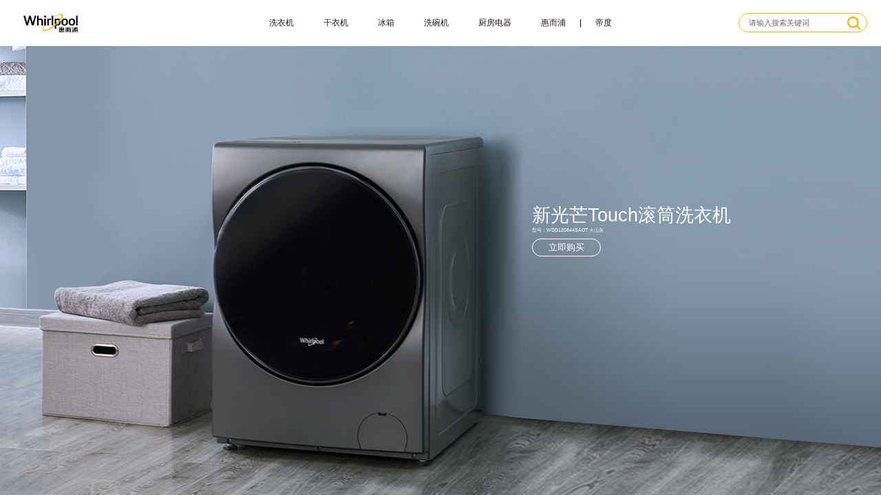

--- FILE ---
content_type: text/html; charset=utf-8
request_url: https://whirlpool.com.cn/product/1/32
body_size: 5603
content:
<!DOCTYPE html>
<html lang="en">

<head>
    <meta http-equiv="Content-Type" content="text/html; charset=utf-8" />
    <meta http-equiv="X-UA-Compatible" content="IE=edge,chrome=1" />
    <meta name="format-detection" content="telephone=no" />
    <meta name="renderer" content="webkit" />
    <meta name="author" content="zw" />
    <meta name="viewport" content="width=device-width, initial-scale=1, minimum-scale=1, maximum-scale=1" />

    <title>新光芒Touch系列滚筒洗衣机</title>
    <meta name="keywords" content="" />
    <meta name="description" content="" />
    <link rel="icon" href="/favicon.ico" type="image/x-icon" />
    <link type="text/css" href="/static/css/base.css" rel="stylesheet" />
    <link type="text/css" href="/static/css/style.css" rel="stylesheet" />
    <link type="text/css" href="/static/css/swiper.min.css" rel="stylesheet" />

</head>

<body>
    <div class="hea_navbg"></div>
<div class="header">

    <div class="logo"><a href="/"><img src="/static/upload/20231124/logo_new-20231124.png"></a></div>
    <!--<div class="nav">
                <a href="/product/1" class="on">洗衣机</a>
                <a href="/product/3" class="">干衣机</a>
                <a href="/product/2" class="">冰箱</a>
                <a href="/product/4" class="">洗碗机</a>
                <a href="/product/5" class="">厨房电器</a>
                <a href="/about" class="">惠而浦中国</a>
    </div>-->
    <div class="nav">
        <ul>
            <li>
                <h2><a href="/product/1">洗衣机</a></h2>
                <dl>
                    <dd><a href="/product/1/34">W7大师</a></dd>
				    <dd><a href="/product/1/32">新光芒Touch</a></dd>
					<dd><a href="/product/1">帝王</a></dd>
					<dd><a href="/product/1/20">帝王H</a></dd>
					<dd><a href="/product/1/31">帝王H精英版</a></dd>
                    <dd><a href="/product/1/30">帝王H风尚版</a></dd>
                    <dd><a href="/product/1/21">新逸</a></dd>
                    <dd><a href="/product/1/14">易净</a></dd>
                </dl>
            </li>
            <li>
                <h2><a href="/product/3">干衣机</a></h2>
                <dl>
                    <dd><a href="/product/3">Fresh Care+</a></dd>
                </dl>
            </li>
            <li>
                <h2><a href="/product/2">冰箱</a></h2>
                <dl>
                   <!-- <dd><a href="/product/2/27">冻龄Ultra</a></dd>-->
					<dd><a href="/product/2">冻龄Pro</a></dd>
					<dd><a href="/product/2/28">灵境Pro</a></dd>
					<dd><a href="/product/2/26">凌度Pro</a></dd>
                </dl>
            </li>
            <li>
                <h2><a href="/product/4">洗碗机</a></h2>
                <dl>
                    <dd><a href="/product/4">欧诺娜·W11</a></dd>
                    <dd><a href="/product/4/22">欧诺娜</a></dd>
                </dl>
            </li>
            <li>
                <h2><a href="/product/5">厨房电器</a></h2>
                <dl>
                    <dd><a href="/product/5">烤箱</a></dd>
                    <dd><a href="/product/5/23">蒸烤箱</a></dd>
                    <dd><a href="/product/5/25">微蒸烤一体机</a></dd>
                    <dd><a href="/product/5/29">燃气灶</a></dd>
                    <dd><a href="/product/5/24">嵌入式冰箱</a></dd>
                    <dd><a href="/product/5/19">垃圾处理器</a></dd>
                </dl>
            </li>
            <li>
                <h2><a href="/about">惠而浦</a>|<a href="http://www.diqua.com" target="_blank">帝度</a></h2>
                <dl>
                    <dd><a href="/about">关于惠而浦中国</a></dd>
                    <dd><a href="/about/news">新闻中心</a></dd>
                    <dd><a href="/about/response">企业责任</a></dd>
                    <dd><a href="http://www.sse.com.cn/assortment/stock/list/info/announcement/index.shtml?productId=600983" target="_blank">投资者关系</a></dd>
                    <dd><a href="/about/life">美好生活</a></dd>
                    <dd><a href="/about/join">加入我们</a></dd>
                    <dd><a href="/about/service">服务</a></dd>
                    <dd><a href="/about/market">销售</a></dd>
                    <dd><a href="http://bidsrm.whirlpool-china.com" target="_blank">采购</a></dd>
                </dl>
            </li>
        </ul>
    </div>
    <div class="headerr">
        <div class="search"><input type="text" id="topKey" placeholder="请输入搜索关键词"><span class="top_seasub"><img
                    src="/static/images/search.png"></span></div>
    </div>
</div>

    <div class="porduct_pccon u_pro u_pro_32">
        <div class="home_fullpage prod_fullpage_pc">
            <div class="fullpage swiper-container swiper-container-h">
                <div class="swiper-wrapper">
                    <div class="section product_pg1 swiper-slide">
                        <div class="pro_pcban swiper-lazy" data-background="/upload/images/xgm/ban.jpg"></div>
                        <div class="section_con">
                            <div class="pro_banwz">
                                <h2><span>新光芒Touch</span>滚筒洗衣机</h2>
                                <p>型号：WDD120844SAOT 火山灰</p>
                                <div class="pro_buybtn home_btn">
                                                                        <a href="https://www.whirlpool.com.cn/about/market" target="_blank"><span>立即购买</span></a>
                                                                    </div>
                            </div>
                            <!--<div class="pro_fotmwz">
                                <p>除菌报告编号：CHEARI-WMB-19026； 除菌类型：大肠埃希氏菌、金黄色葡萄球菌<br>
                                    除病毒报告编号：WXq-20-213-Z041； 除病毒类型：噬菌体<br>
                                    除螨报告编号：CHEARI-WMB-19029； 除螨类型：尘螨<br>
                                    污渍种类和相关数据均来自惠而浦（中国）内部实验室</p>
                            </div>-->
                        </div>
                    </div>

                                        <div class="section product_pg2 swiper-slide">
                        <div class="product_pg2con">
                            <div class="product_pg2pic swiper-lazy" data-background="/upload/images/xgm/pic01.jpg"></div>
                        </div>
                    </div>
                                        <div class="section product_pg2 swiper-slide">
                        <div class="product_pg2con">
                            <div class="product_pg2pic swiper-lazy" data-background="/upload/images/xgm/pic02.jpg"></div>
                        </div>
                    </div>
                                        <div class="section product_pg5 swiper-slide">
                        <div class="product_pg5body">

                            <div class="product_pg5con">
                                <div class="product_pg5pic"><img class="swiper-lazy" data-src="/upload/images/xgm/pic03.jpg"></div>
                                <div class="product_pg5wz">
                                    <h2>蒸汽护理</h2>
                                    <p>独立的无水蒸汽程序，利用蒸汽对不能水洗的衣物进行除皱除异味，满足用户对高档面料的护理需求。</p>
                                </div>
                            </div>

                        </div>
                    </div>
                                        <div class="section product_pg5 swiper-slide">
                        <div class="product_pg5body">

                            <div class="product_pg5con">
                                <div class="product_pg5pic"><img class="swiper-lazy" data-src="/upload/images/xgm/pic04.jpg"></div>
                                <div class="product_pg5wz">
                                    <h2>Hybrid除菌螨</h2>
                                    <p>先洗涤，祛除污渍；再通入蒸汽，充分打开衣物纤维；
最后通入臭氧，除菌除螨除异味。除菌率达99.99%*，
除螨率达97.12%*。
<span>*除菌报告编号：EWXq-20-1589-Z193
 <br> 除菌类型：大肠埃希氏菌和金黄色葡萄球菌<br>*除螨报告编号：EWXq-20-1649-Z196
 <br> 除螨类型：尘螨</span></p>
                                </div>
                            </div>

                        </div>
                    </div>
                                        <div class="section product_pg5 swiper-slide">
                        <div class="product_pg5body">

                            <div class="product_pg5con">
                                <div class="product_pg5pic"><img class="swiper-lazy" data-src="/upload/images/xgm/pic05.jpg"></div>
                                <div class="product_pg5wz">
                                    <h2>顽渍净+</h2>
                                    <p>针对去除不同污渍所需水温，设定冷水、30℃、40℃、
60℃4种水温分段洗涤，结合循环喷淋技术，去除100*
种常见的污渍。<span>*数据来源于惠而浦（中国）内部实验室</span></p>
                                </div>
                            </div>

                        </div>
                    </div>
                    
                    <div class="section product_pg8 swiper-slide">
                        <div class="product_pg8bg"></div>
                        <div class="pro_tit">
                            <h2>新光芒Touch系列滚筒洗衣机</h2>
                            <p>WDD120844SAOT 火山灰</p>
                        </div>
                        <div class="product_xqpic"><img src="/upload/images/xgm/pro.png"></div>
                        <div>
                            <div class="product_cs">
<ul>
	<li><span>能效等级</span>1级</li>
	<li><span>额定洗涤容量（kg）</span>12</li>
	<li><span>额定烘干容量（kg）</span>8.5</li>
	<li><span>外形尺寸（宽*深*高mm）</span>596&times;720&times;850</li>
</ul>
</div>

<div class="product_xqsm">*本宣传资料上的产品图片、型号、功能特征、技术规格参数等仅供参考，具体以产品实物、产品使用说明书为准。</div>
                        </div>
                    </div>

                                        <div class="section product_pg9 swiper-slide">
<div class="pro_tit">
<h2>产品推荐</h2>
</div>

<div class="swiper-container swiper-container-v">
<div class="swiper-wrapper">
<div class="swiper-slide">
<div class="product_tj"><a href="/product/1"><img src="/static/images/dishwasher/dw_tjpic.png" /></a></div>

<div class="product_tjwz">帝王</div>
</div>

<div class="swiper-slide">
<div class="product_tj"><a href="/product/1/20"><img src="/static/images/dishwasher/washer_tj01.png" /></a></div>

<div class="product_tjwz">帝王H</div>
</div>

<div class="swiper-slide">
<div class="product_tj"><a href="/product/1/31"><img src="/static/images/dishwasher/washer_tj03.png" /></a></div>

<div class="product_tjwz">帝王H精英版</div>
</div>

<div class="swiper-slide">
<div class="product_tj"><a href="/product/1/30"><img src="/static/images/dishwasher/washer_tj02.png" /></a></div>

<div class="product_tjwz">帝王H风尚版</div>
</div>

<div class="swiper-slide">
<div class="product_tj"><a href="/product/1/21"><img src="/static/images/dishwasher/washer_tj05.png" /></a></div>

<div class="product_tjwz">新逸</div>
</div>

<div class="swiper-slide">
<div class="product_tj"><a href="/product/1/14"><img src="/static/images/dishwasher/washer_tj06.png" /></a></div>

<div class="product_tjwz">易净</div>
</div>
</div>

<div class="swiper-pagination swiper-pagination-v">&nbsp;</div>
</div>
</div>


                    <div class="section product_pg10 swiper-slide swiper-no-swiping">
                       <!-- <div class="product_pg10top">
                            <div class="pro_tit">
                                <h2>试用申请</h2>
                                <p>简单填写试用申请，即可感受新光芒Touch系列滚筒洗衣机的卓越品质</p>
                            </div>
                            <div class="product_form">
			
                                <input type="text" placeholder="姓名" id="name">
                                <input type="text" placeholder="手机" id="phone">
                                <input type="hidden" id="product" value="新光芒Touch系列滚筒洗衣机" />
                                <span class="submit btnApply">立即申请</span>
                            </div>
                        </div>-->
                        <div class="product_pg11con">
                            <div id="allmap" style="width:100%;height:100%;">
                                <iframe src="/index/product/map?xh=WDD120844SAOT 火山灰"
                                    style="width:100%;height:100%;border:none;"></iframe>
                            </div>
                        </div>
                        <div class="pro_fottop">
                            <div class="ewm"><img src="/static/images/refrigerator/ewm2023.jpg"></div>
                            <div class="ewm_wz">
                                <h2>下载惠而浦APP</h2>
                                <p>立即了解更多产品信息</p>
                            </div>
                            <div class="fot_mobbtn">
                                <a
                                    href="https://apps.apple.com/cn/app/%E6%83%A0%E8%80%8C%E6%B5%A6%E5%AE%B6%E7%94%B5/id1097505317"><img
                                        src="/static/images/dow_phoneicon01.png">iPhone下载</a>
                                <a href="javascript:viod(0)"><img
                                        src="/static/images/dow_phoneicon02.png">Android下载</a>
                            </div>
                        </div>
                    </div>

                    <div class="cont product_cont swiper-slide" id="info">
                        <div class="pro_fot">
                        <!--<div class="pro_fottop">
                                <div class="ewm"><img src="/static/images/refrigerator/ewm.jpg"></div>
                                <div class="ewm_wz">
                                    <h2>下载惠而浦APP</h2>
                                    <p>立即了解更多产品信息</p>
                                </div>
                                <div class="fot_mobbtn">
                                    <a
                                        href="https://apps.apple.com/cn/app/%E6%83%A0%E8%80%8C%E6%B5%A6%E5%AE%B6%E7%94%B5/id1097505317"><img
                                            src="/static/images/dow_phoneicon01.png">iPhone下载</a>
                                    <a href="javascript:viod(0)"><img
                                            src="/static/images/dow_phoneicon02.png">Android下载</a>
                                </div>
                            </div>-->
                            ﻿
<div class="home_fotbot">
    <div class="home_fotbotl">
        <ul>
            <!--<li><a href="https://www.galanz.com.cn/">格兰仕集团</a></li>-->
            <li><a href="/about/terms">使用条款</a></li>
            <li><a href="/about/privacy">隐私政策</a></li>
        </ul>
        <p>© 2024 Whirlpool.All Right Reserved 沪ICP备13004331号-1</p>
    </div>
    <div class="home_fotbotr">
        <ol>
            <li><a href="https://weibo.com/whirlpool1911"><img src="/static/images/fot_icon01.png"></a></li>
            <li class="ewx_btn"><img src="/static/images/fot_icon02.png">
                <div class="ewm_tc">
                    <img src="/static/images/wx_ewm.png">
                </div>
            </li>
            <li><a href="https://v.douyin.com/dxXGj7Q/ "><img src="/static/images/fot_icon03.png"></a></li>
        </ol>
        <div class="tel"><img src="/static/images/tel_icon.png"><span>400-8899-360</span></div>
        <!--<p>惠而浦服务热线:<span>400 8899 360</span></p>-->    
    </div>    
</div>
<a href="javascript:;" class="gotop com-btn ny_gotop"><i><span class="iconfont icon-down"></span>TOP</i></a>

<script>
var _hmt = _hmt || [];
(function() {
  var hm = document.createElement("script");
  hm.src = "https://hm.baidu.com/hm.js?ca5eadb49b1359bedcc23b25ecde2552";
  var s = document.getElementsByTagName("script")[0]; 
  s.parentNode.insertBefore(hm, s);
})();
</script>
<div style="display:none;">
<script type="text/javascript">document.write(unescape("%3Cspan id='cnzz_stat_icon_5237893'%3E%3C/span%3E%3Cscript src='https://s13.cnzz.com/stat.php%3Fid%3D5237893%26show%3Dpic1' type='text/javascript'%3E%3C/script%3E"));</script>
</div>
                        </div>
                    </div>

                </div>
            </div>
        </div>
    </div>
    <a href="javascript:;" class="gotop com-btn pro_gotop"><i><span class="iconfont icon-down"></span>TOP</i></a>
    <style>
        .ny_gotop {
            display: none;
        }
    </style>
    <script type="text/javascript" src="/static/js/jquery.min.js"></script>
    <!--<script type="text/javascript" src="/static/js/swiper-bundle.min.js"></script>-->
    <script type="text/javascript" src="/static/js/swiper.min.js"></script>
    <script type="text/javascript" src="/static/js/common.js"></script>
    <!--<script type="text/javascript" src="/static/js/product.js"></script>-->
    <!--<script type="text/javascript" src="/static/js/gsap.min.js"></script>
    <script type="text/javascript" src="/static/js/ScrollMagic.js"></script>
    <script type="text/javascript" src="/static/js/animation.gsap.js"></script>
    <script type="text/javascript" src="/static/js/debug.addIndicators.js"></script>-->
    <script type="text/javascript" src="/static/plugs/layer/layer.js"></script>
    <script src="/static/js/jquery.mousewheel.js"></script>
    <script>
        $(function () {

            $(".md_a").click(function () {
                var scrTop = $($(this).attr("href")).offset().top - 90;
                //alert(scrTop)
                $("html, body").animate({
                    scrollTop: scrTop + "px"
                }, {
                    duration: 500,
                    easing: "swing"
                });
                return false;
            });

            var u = navigator.userAgent;
            var isAndroid = u.indexOf('Android') > -1 || u.indexOf('Adr') > -1; //android终端 
            var isiOS = !!u.match(/\(i[^;]+;( U;)? CPU.+Mac OS X/); //ios终端 
            if (isiOS) {
                $('.product_pg6 .pro_tit').css('bottom', '2rem');
            }

            var swiperH = new Swiper('.swiper-container-h', {
                direction: 'vertical',
                slidesPerView: 'auto',
                speed: 1000,
                lazyLoading: true,
                lazyLoadingInPrevNext: true,
                lazyLoadingInPrevNextAmount: 2,
                spaceBetween: 0,
                mousewheelControl: true,
                pagination: {
                    el: '.swiper-pagination-h',
                    clickable: true,
                },
                onSlideChangeEnd: function (swipe) {
                    var index = swipe.activeIndex;
                    if (index !== 0) {
                        $('.pro_gotop').addClass('active')
                    } else {
                        $('.pro_gotop').removeClass('active')
                    }
                }
            });

            var swiperV = new Swiper('.swiper-container-v', {
                slidesPerColumn: 1,
                slidesPerView: 4,
                spaceBetween: 30,
                pagination: '.swiper-pagination-v',
                paginationClickable: true,
                breakpoints: {
                    1023: {
                        slidesPerColumn: 2,
                        slidesPerView: 2,
                        spaceBetween: 20,
                        pagination: '.swiper-pagination-v',
                    }
                }
            });


            $('#goBottom').click(function () {
                swiperH.slideTo(14, 2000, false);
            });

            $('.pro_gotop').click(function () {
                swiperH.slideTo(0, 2000, false);
            });

            $('.map_searchbtn').click(function () {
                $(".search_xx").fadeIn(300);
            });


            $('.search_xx').on('click', 'ul li', function () {
                $(".map_bg").hide();
            });

            if ($(window).width() < 1024) {
                $('.search_xx').on('click', 'ul li', function () {
                    $(".search_xx").hide();
                });
            } else {
                $('.search_xx').on('click', 'ul li', function () {
                    $(".map_bg").fadeOut(300);
                });
            }

            var index = $(".product_pg9 .swiper-slide").length;
            console.log(index);
            if (index < 4) {
                $(".product_pg9 .swiper-wrapper").css("justify-content", "center");
            }


            $('#allmap').on('mousewheel', function (event) {
                event.stopPropagation();
                swiperH.disableMousewheelControl(); //禁止鼠标滑轮控制
                console.log("禁止鼠标滑轮控制");
            });
            $('.product_pg10').on('mousewheel', function (event) {
                swiperH.enableMousewheelControl(); //启用鼠标滑轮控制
                console.log("启用鼠标滑轮控制");
            });
        })


    </script>

    <script>
        $(".btnApply").click(function () {
            var name = $("#name").val();
            var phone = $("#phone").val();
            var product = $("#product").val();
			var token = "696d42f7d48fd";

            if (!name) {
                layer.msg("请填写姓名");
                return;
            }
            regPhone = /^1[0-9]{10}$/;
            if (!phone) {
                layer.msg("请填写手机号");
                return;
            }
            else if (!regPhone.test(phone)) {
                layer.msg("手机格式错误");
                return;
            }

            $.post("/data/index/apply", { name, phone, product, token }, function (r) {
                if (r.code == 0) {
                    layer.msg("提交成功！");
                    $("#name").val('');
                    $("#phone").val('');
                }
                else {
                    layer.msg(r.msg);
                }
            }, "json");
        });
    </script>



    <script>
        $('#allmap').on('mousewheel', function (event) {
            event.stopPropagation();
            swiperH.disableMousewheelControl(); //禁止鼠标滑轮控制
            console.log("禁止鼠标滑轮控制");
        });
        $('.product_pg10').on('mousewheel', function (event) {
            swiperH.enableMousewheelControl(); //启用鼠标滑轮控制
            console.log("启用鼠标滑轮控制");
        });
    </script>


    <script>


    </script>
</body>

</html>

--- FILE ---
content_type: text/html; charset=utf-8
request_url: https://whirlpool.com.cn/index/product/map?xh=WDD120844SAOT%20%E7%81%AB%E5%B1%B1%E7%81%B0
body_size: 2054
content:
<!--<!DOCTYPE html
    PUBLIC "-//W3C//DTD XHTML 1.0 Transitional//EN" "http://www.w3.org/TR/xhtml1/DTD/xhtml1-transitional.dtd">
<html xmlns="http://www.w3.org/1999/xhtml">-->

<head>
    <meta http-equiv="Content-Type" content="text/html; charset=utf-8" />
    <meta http-equiv="X-UA-Compatible" content="IE=edge,chrome=1" />
    <meta name="format-detection" content="telephone=no" />
    <meta name="renderer" content="webkit" />
    <meta name="author" content="zw" />
    <meta name="viewport" content="width=device-width, initial-scale=1, minimum-scale=1, maximum-scale=1" />

    <title>门店地图</title>

    <link type="text/css" href="/static/css/base.css" rel="stylesheet" />
    <link type="text/css" href="/static/css/style.css" rel="stylesheet" />
    <link type="text/css" href="/static/css/swiper.min.css" rel="stylesheet" />

    <style type="text/css">
        html,
        body {
            margin: 0;
            padding: 0;
            height: 100%;
        }
        .layui-layer-loading .layui-layer-content {
            padding-left: 60px;
            line-height: 24px;
        }
    </style>
</head>

<!--<body>-->
        <!--百度地图容器-->
        <!--<div style="width:100%;height:100%;" id="allmap"></div>
        <div class="map_con">
            <div class="pro_tit">
                <h2>寻找附近门店</h2>
            </div>
            <div class="map_search">
                <input type="text" placeholder="输入城市查询" id="mapKey">
                <span class="map_searchbtn"></span>
            </div>
            <div class="search_xx">
                <ul id="storeList">
                </ul>
                <div class="search_mdlist stor_page"></div>
            </div>
        </div>
</body>-->
<!--<script src="/static/js/jquery.min.js"></script>
<script src="/static/plugs/layer/layer.js"></script>
<script type="text/javascript" src="//api.map.baidu.com/api?v=3.0&ak=t5XUYOoI0oGxZakGGjOjycZrPcPez6A1"></script>
<script>

    

    var lng = 0, lat = 0;
    var myCity;
    var xh = 'WDD120844SAOT 火山灰';

    var map = new BMap.Map('allmap');
    point = new BMap.Point(116.404, 39.915);
    map.centerAndZoom(point, 5);
    map.enableScrollWheelZoom(true);     //开启鼠标滚轮缩放

    // 自定义皮肤
    map.setMapStyleV2({
        styleId: '9d2fdab72d51e557aaad3de6ed0cf718'
    });

    // 获取当前城市
    var l_City = new BMap.LocalCity();
    l_City.get(function (res) {
        if (res) {
            myCity = res;
            console.log("当前城市：", res);
        }
    });

    // 获取当前经纬度
    lLoading = layer.msg("定位中...", { icon: 16, shade: 0.01, time: 0 });
    var geolocation = new BMap.Geolocation();
    geolocation.getCurrentPosition(function (r) {

        if (this.getStatus() == 0) {
            // 如果浏览器定位和ip定位相同，采用浏览器定位
            if (r.address.city == myCity.name) {
                lng = r.point.lng;
                lat = r.point.lat;
            }
            // 如果浏览器定位和ip定位不同，采用ip定位
            else {
                lng = myCity.center.lng;
                lat = myCity.center.lat;
            }

            $.post("/index/comm/getStoreList", { lng: lng, lat: lat, xh: xh }, function (r) {
                layer.close(lLoading);
                $("#storeList").html(r.html);
                $(".search_mdlist").html(r.pager);

                bd_encrypt(r.markers[0].lng, r.markers[0].lat);

            }, "json");
        } else {
            console.log('failed' + this.getStatus());
        }
    });

    function addMarker(lng, lat) {
        var myIcon = new BMap.Icon("/static/images/marker.png", new BMap.Size(44, 60));
        var pt = new BMap.Point(lng, lat);
        var marker = new BMap.Marker(pt, {
            icon: myIcon
        });
        // 将标注添加到地图
        map.addOverlay(marker);
    }

    // 点击单个网点
    $("#storeList").on("click", "li", function () {
        map.clearOverlays();
        var lng = $(this).data("lng");
        var lat = $(this).data("lat");

        bd_encrypt(lng, lat);

    });

    // 搜索
    $(".map_searchbtn").click(function () {
        var key = $("#mapKey").val();
        loadIndex2 = layer.load(1);
        $.post("/index/comm/getStoreList2", { key: key, page: 1, xh: xh }, function (r) {
            layer.close(loadIndex2);
            $("#storeList").html(r.html);
            $(".search_mdlist").html(r.pager);

            bd_encrypt(r.markers[0].lng, r.markers[0].lat);

        }, "json");
    });

    // 附件门店分页
    $(".stor_page").on("click", ".num", function () {
        var page = $(this).data("page");
        loadIndex3 = layer.load(1);
        $.post("/index/comm/getStoreList", { lng: lng, lat: lat, page: page, xh: xh }, function (r) {
            layer.close(loadIndex3);
            $("#mapKey").val(r.key);
            $("#storeList").html(r.html);
            $(".search_mdlist").html(r.pager);

        }, "json");
    })

    // 搜索分页
    $(".stor_page").on("click", ".num2", function () {
        var page = $(this).data("page");
        loadIndex4 = layer.load(1);
        var key = $("#mapKey").val();
        $.post("/index/comm/getStoreList2", { key: key, page: page, xh: xh }, function (r) {
            layer.close(loadIndex4);
            $("#storeList").html(r.html);
            $(".search_mdlist").html(r.pager);

        }, "json");
    })

    //高德坐标转百度（传入经度、纬度）
    function bd_encrypt(gg_lng, gg_lat) {
        var X_PI = Math.PI * 3000.0 / 180.0;
        var x = gg_lng, y = gg_lat;
        var z = Math.sqrt(x * x + y * y) + 0.00002 * Math.sin(y * X_PI);
        var theta = Math.atan2(y, x) + 0.000003 * Math.cos(x * X_PI);
        var bd_lng = z * Math.cos(theta) + 0.0065;
        var bd_lat = z * Math.sin(theta) + 0.006;

        point = new BMap.Point(bd_lng, bd_lat);
        map.clearOverlays(point.lng, point.lat);
        addMarker(point.lng, point.lat);
        map.centerAndZoom(point, 18);
    }
</script>-->

</html>

--- FILE ---
content_type: text/css
request_url: https://whirlpool.com.cn/static/css/base.css
body_size: 1026
content:
a:active{star:expression(this.onFocus=this.blur());}
a:focus,button:focus{outline:none; -moz-outline:none;}
:focus{outline:none;}
/*Reset Css*/
body,div,dl,dt,dd,ul,ol,li,h1,h2,h3,h4,h5,h6,pre,form,fieldset,input,textarea,p,blockquote,th,td,img,area,param{margin:0; padding:0;}
html,body{margin:0; padding:0; font-family:"Hiragino Sans GB", "Microsoft YaHei", "WenQuanYi Micro Hei", sans-serif; -webkit-text-size-adjust:none;/*Google Chrome*/}
input,button,select,textarea{font-family:"Hiragino Sans GB", "Microsoft YaHei", "WenQuanYi Micro Hei", sans-serif; }
select{*behavior: url("select.htc");}/*IE6,IE7select*/
ol,ul{padding-left:0; list-style:none;}
img{border:none; display:inline-block; vertical-align:middle;}
th{font-style:normal;font-weight:normal;}
h1,h2,h3,h4,h5,h6,p{font-size:100%; font-weight:lighter;}
input{display:inline-block; vertical-align:middle;color:#666;}

fieldset{border:none;}
legend{display:none;}
/*Clear Css*/
.clear{clear:both; font-size:0; height:0; line-height:0;}
.clearfix:after{content:'\20';display:block;clear:both;visibility:hidden;line-height:0;height:0;}
.clearb{ clear:both;}
.clearfix{display:block;zoom:1;}
* html .clearfix{height:1%;}
/*Common Css*/
body{font-size:12px;}
a{ text-decoration:none;}
.fl{float:left; _display:inline;}
.fr{float:right; _display:inline;}
::-ms-clear, ::-ms-reveal{display: none;}
input[type=button],input[type=submit],input[type=reset],select{border-radius:0;-webkit-appearance: none;-moz-appearance: none;}
a:focus,a:hover{-webkit-tap-highlight-color:rgba(0,0,0,0);}
.swiper-button-next,.swiper-button-prev{z-index:3 !important;}
textarea {resize: none;}


.table{height:100%;display:table;width:100%;}
.table-cell{display:table-cell;vertical-align:middle;}

.textover{overflow: hidden; white-space: nowrap; text-overflow: ellipsis;}

input::placeholder{color:#666;}
input:-ms-input-placeholder {
    color: #666 !important;
}
input::-webkit-input-placeholder {
    color: #666;
}
/* Firefox 4-18 */
input:-moz-placeholder {
    color: #666;
}

/* Firefox 19-50 */
input::-moz-placeholder {
    color: #ccc;
}

/* - Internet Explorer 10–11
   - Internet Explorer Mobile 10-11 */
input:-ms-input-placeholder {
    color: #666 !important;
}

/* Edge (also supports ::-webkit-input-placeholder) */
input::-ms-input-placeholder {
    color: #666;
}

/* CSS Working Draft */
input::placeholder {
    color: #666;
}

a,input[type=reset],input[type=submit],input[type=button]{}
img{max-width:100%;
    -webkit-transition: all 0.4s;
    -moz-transition: all 0.4s;
    -ms-transition: all 0.4s;
    -o-transition: all 0.4s;
    transition: all 0.4s;
    width:100%;
    
}
#dituContent img{max-width:inherit;width:auto;
    -webkit-transition: all 0s;
    -moz-transition: all 0s;
    -ms-transition: all 0s;
    -o-transition: all 0s;
    transition: all 0s;}
body,html{min-height:100%;}

@media (max-width:6000px){
    html{
        font-size: calc(100vw/19.2) !important;
    }
}

@media (max-width:1024px){
    html{
        font-size: calc(100vw/7.5) !important;
    }
}































--- FILE ---
content_type: text/css
request_url: https://whirlpool.com.cn/static/css/style.css
body_size: 17364
content:

.w_1560{max-width: 1560px;width:81.25%;margin:0 auto;}


/*首页*/
.header{width:100%;height:1rem;background:#fff;padding:0 0.3rem;box-sizing: border-box;display:flex;justify-content: space-between;align-items: center;position:fixed;left:0;top:0;z-index:40;}
.header .logo{width:1.6rem;}
.header .headerr{width:6rem;display:flex;justify-content:flex-end;align-items: center;-webkit-justify-content:flex-end;}
.header .nav{text-align: center;position:absolute;left:50%;top:50%;transform: translate(-50%,-50%);}
.header .nav ul li{display:inline-block;position:relative;}
.header .nav ul li h2 a{display:inline-block;font-size:0.18rem;color:#231815;position:relative;text-align: center;margin:0 0.3rem;}
.header .nav ul li h2 a:hover{color:#f1bb00;}
.header .nav ul li h2 a.on{color:#f1bb00;font-weight:bold;}
.header .nav ul li h2 a.on::before{display:block;content: '';width:0;height:0.04rem;background:#f2bb00;position:absolute;left:0;top:0.57rem;}
.header .nav ul li dl{width:100%;position: absolute;left:0.3rem;top:0.2rem;height:1rem;text-align: left;width:20rem;z-index:41;padding-top:0.4rem;box-sizing:border-box;display:none;}
.header .nav ul li dl dd{display:inline-block;font-size:0.16rem;line-height:0.7rem;}
.header .nav ul li dl dd a{color:#262626;margin-right:0.26rem;}
.header .nav ul li dl dd a:hover{color:#f1bb00;}
/*.header .nav a:hover::before{width:100%;transition: all 0.3s linear;}*/
.header .nav a.on{color:#f1bb00;font-weight:bold;}
.tel{font-size:0.24rem;color:#f1bb00;margin-right:0.3rem;display:flex;align-items:center;margin-left:0.3rem;}
.search{display:flex;width:2.8rem;height:0.42rem;border:0.02rem solid #f1bb00;border-radius:0.52rem;box-sizing: border-box;box-shadow:0 0 -0.6rem #000;align-items: center;}
.search input{width:80%;height:100%;border:none;background:none;font-size:0.16rem;color:#000;padding-left:0.2rem;box-sizing: border-box;}
.top_seasub{width:20%;text-align: center;}
.top_seasub img{width:0.28rem;cursor: pointer;}
.home_lbt{position:relative;}
.home_lbt .swiper-slide{width:100vw;height:100%;overflow:hidden;}
.home_lbt .swiper-container{width:100vw;height:100vh;}
/*.home_lbt .swiper-wrapper{transition: 5s cubic-bezier(0.25,0.1,0.5,1) 0.1s;transition-duration:2000ms !important;}*/
.home_con{width:100%;height:100%;position:relative;overflow:hidden;}
.home_projs{position:absolute;}
.home_projspc{opacity: 0;transform: translateY(30px);}
.home_projspc.on{transform: translateY(0);opacity: 1;transition: all 0.5s linear;}
.home_projs h2{font-size:0.72rem;color:#fff;line-height:0.74rem;}
.home_projs h3{font-size:0.36rem;line-height:0.38rem;color:#fff;padding:0.1rem 0 0.07rem 0;}
.home_projs h3 span{font-weight:500;}
.home_projs p{font-size:0.14rem;color:#fff;line-height:0.12rem;padding-top:0.08rem;}
.pc_pic{width:100%;height:100%;overflow:hidden;}
.home_btn{display: flex;margin-top:0.24rem;}
.home_btn a{width:1.5rem;border:1px solid #fff;font-size:0.19rem;color: #fff;line-height:0.36rem;border-radius:0.36rem;box-sizing: border-box; text-align: center;margin-right:0.15rem;position:relative;}
.home_btn a::before{display: block;content: '';width:0;height:100%;position:absolute;left: 0;top:0;background:#f1bb00;border-radius:0.25rem;}
.home_btn a:hover::before{width:100%;transition: all 0.3s linear;z-index:1;}
.home_btn a:hover{color:#000;border-color: #f1bb00;}
.home_btn a span{position:relative;z-index:3;}
.home_btn a:nth-of-type(2){display:none;}
.page1 .home_projs,.pageT .home_projs{left:44.75%;top:18.4%;}
.page2 .home_projs{left: 32.35%;top: 20%;}
.page3 .home_projs{left:64.5%;top:43%;}
.page4 .home_projs{left:25%;top:38%;}
.page5 .home_projs{left:45.2%;top:auto;bottom:1rem;}
.page6 .home_morebtn a{display:block;width:2rem;height:0.4rem;background:#f1bb00;border-radius:0.4rem;font-size:0.18rem;color:#2a292b;line-height:0.4rem;text-align: center;position:absolute;left:50%;bottom:0.7rem;margin-left:-1rem;}
.fot_con{padding:0 0.3rem;box-sizing: border-box;}
.fot_f6f6f6{background:#f6f6f6;overflow:hidden;}
.fot_con ul{display:flex;justify-content: space-between;position:relative;}
.fot_con ul::after{display:block;width:100%;content: '';height:0.02rem;background:#adadad;position:absolute;left:0;top:0.82rem;}
.fot_con ul li{padding:0 0.2rem;box-sizing: border-box;}
.fot_con ul li h2{font-size:0.14rem;color:#231815;padding:0.56rem 0 0.1rem 0;font-weight:400;}
.fot_nav{display:flex;}
.fot_nav dl{margin-right:0.36rem;}
.fot_nav dl dd{display:block;font-size:0.13rem;color:#231815;margin-top:0.16rem;line-height:0.13rem;}
.fot_nav dl dd a{color:#231815;}
.fot_con ul li .fot_nav dl:nth-last-child(1){margin-right:0;}
.fot_bottom{display:flex;justify-content: space-between;align-items: center;margin:0.5rem 0 0.3rem 0;}
.fot_bottom p{font-size:0.1rem;color:#231815;}
.fot_bottom ol{display:flex;}
.fot_bottom ol li{width:0.3rem;margin-left:0.2rem;position:relative;}
.home_lbt .swiper-pagination{left:0.2rem;width:0.05rem;top:53%;}
.home_lbt .swiper-pagination-bullet{width:100%;height:0.3rem;background:#fff;opacity: 1;border-radius: 0.05rem;margin:0.05rem 0;}
.home_lbt .swiper-pagination-bullet-active{background:#f1bb00;}
.swiper-pagination-k{bottom: 0.5rem !important;top:auto !important;}
.swiper-pagination-k .swiper-pagination-bullet{width:0.3rem;height:0.05rem;margin:0 0.05rem;}
.home_mob{display:none;}
.mob_header{display:none;}
.mob_fot{display:none;}
.fot_nav dl dd a:hover{color:#f1bb00;}
.home_fottop{height:calc(100% - 1.2rem);position:relative;overflow:hidden;}
.home_fottop .pc_pic img{height:100%;}
.home_fotbot{height:1.2rem;padding:0.3rem 0.3rem 0 0.3rem;box-sizing: border-box;display: flex;justify-content: space-between;border-top:1px solid #dbdbdb;margin:0 auto;align-items:flex-start;}
.home_fotbotl ul{display:flex;}
.home_fotbotl ul li{font-size:0.16rem;border-right:2px solid #000;padding:0 0.2rem;line-height:0.2rem;}
.home_fotbotl ul li:nth-of-type(1){padding-left:0;}
.home_fotbotl ul li:nth-last-of-type(1){border-right:0;}
.home_fotbotl ul li a{color:#000;}
.home_fotbotl p{font-size:0.14rem;color:#666;padding-top:0.1rem;}
.home_fotbotr{display: flex;align-items: flex-start;}
.home_fotbotr ol{display:flex;}
.home_fotbotr ol li{width:0.42rem;margin-left:0.3rem;position:relative;}
.home_fotbotr p{font-size:0.16rem;color:#000;line-height:0.3rem;margin:-0.1rem 0 0 0.4rem;}
.home_fotbotr p span{display:block;font-size:0.3rem;font-weight:400;}
.home_lbt .home_fotbot,.product_cont .home_fotbot,.nygd_body .home_fotbot{border-top:none;padding-top:0.2rem;}


.tel img{width:0.18rem;margin-right: 0.1rem;}
.page3 .pc_pic,.page4 .pc_pic,.page5 .pc_pic{background-position: center top !important;}
.home_lbt .swiper-slide:nth-of-type(2) .pc_pic{background-position: center 24% !important;}
.home_lbt .page5 .pc_pic{background-position: center 44% !important;}

.swiper-lazy{background-repeat: no-repeat;background-size: cover;background-position: center top;}
.swiper-lazy-preloader{position: absolute;left:50%;top:50%;transform: translate(-50%,-50%);}
.hea_navbg{width:100vw;height:0.7rem;background:#f0f4f9;position:fixed;left:0;top:1rem;overflow:hidden;z-index:40;border-top:1px solid #e6e6e6;display: none;}


/*新底部*/
.swiper-container-p{width:100%;height:100%;overflow:hidden;}
.swiper-pagination-p{width:100%;bottom: 0.5rem !important;top: auto !important;}
.swiper-pagination-p .swiper-pagination-bullet{width: 0.3rem;height: 0.05rem;margin: 0 0.05rem;}
.swiper-pagination-p .swiper-pagination-bullet-active{background:#f1bb00;}
.home_lbt .swiper-slide .home_fottop .pc_pic{background-repeat: no-repeat;background-size: cover;background-position:center top !important;}

.home_videocon{width:100%;height:100%;background:rgba(0,0,0,0.5);position: fixed;left:0;bottom:0;z-index: 100;text-align: center;display:none;}
.home_videocon video{display:block;width:auto;margin:0 auto;height:100%;}
.home_videofh{width: 1.2rem;
    background:#f2bb00;
    height: 0.38rem;
    border-radius: 0.38rem;
    font-size: 0.18rem;
    color: #fff;
    line-height: 0.38rem;
    text-align: center;
    cursor: pointer;
    position: absolute;
    right: 0.1rem;
    top: 0.1rem;z-index: 11;}


/*产品*/
.home_fullpage{width:100%;height:100vh;}
.fullpage{width:100%;position:relative;height:100%;overflow:hidden;}
.hei100{height:100%;overflow:hidden;}
.section{width:100%;height:100%;overflow:hidden;position:relative;box-sizing:border-box;}
.section_con{width:100%;height:100%;position:absolute;left:0;top:0;}
.pro_banwz{position:absolute;left:60.4%;top:4.5rem;}
.pro_banwz h2{font-size:0.4rem;color:#fff;line-height:0.42rem;}
.pro_banwz h2 span{font-weight:400;}
.pro_banwz p{font-size:0.1rem;color:#fff;line-height:0.12rem;padding:0.06rem 0 0.14rem 0;}
.pro_buybtn{margin:0;}
.product_pg2 .swiper-container{width:100%;height:100%;}
.product_pg2pic{width:100%;height:100%;}
.product_pg2 .swiper-pagination{top:94vh !important;}
.product_pg2 .swiper-pagination-bullet{width:0.3rem;height:0.05rem;background:#fff;border-radius:0.05rem;opacity: 1;margin:0 0.05rem;}
.product_pg2 .swiper-pagination-bullet-active{background:#f1bb00;}
.pro_pg3pic{overflow:hidden;}
.pro_video{display:block;width:100%;}
.pro_pg3con{width:100%;height:100%;}
.pro_pg3con ul{width:100%;height:100%;display:flex;align-items: center;justify-content: space-between;padding:0 0.62rem;box-sizing: border-box;}
.pro_pg3con ul li{width:8.75rem;}
.pro_pg3con ul li h2{font-size:0.19rem;color:#000;text-align: center;padding-top:0.46rem;}
.product_pg4 .pro_tit{position:absolute;left:50%;top:90vh;transform: translateX(-50%);}
.pro_tit h2{font-size:0.38rem;color:#333;}
.pro_tit p{font-size:0.19rem;color:#fff;text-align: center;padding-top:0.06rem;}
.pro_tit p span{font-size:0.14rem;}
.product_pg5{background: #eaeaea;padding-top:0;}
.product_pg5con{display:flex;align-items: center;width:100%;height:100vh;overflow:hidden;}
.product_pg5pic{width:50.3125%;height:100%;overflow:hidden;}
.product_pg5wz{flex: 1;padding:0 6.25%;box-sizing: border-box;}
.product_pg5wz h2{font-size:0.38rem;color:#333;}
.product_pg5wz p{font-size:0.19rem;color:#333;line-height:0.28rem;padding-top:0.1rem;}
.product_pg5wz p span{font-size:0.14rem;line-height:0.28rem;display:block;}
.product_pg5wz p span:nth-of-type(1){padding-top:0.2rem;}
.product_pg5 .swiper-pagination{left:14.8% !important;bottom:35% !important;}
.product_pg5 .swiper-pagination-bullet{width:0.3rem;height:0.05rem;background:#fff;border-radius:0.05rem;opacity: 1;margin:0 0.05rem;}
.product_pg5 .swiper-pagination-bullet-active{background:#f1bb00;}
.product_pg6 .pro_tit{position:absolute;left:50%;top:86vh;transform: translateX(-50%);}
.product_pg6 .pro_tit h2{color:#fff;}
.product_pg7con{width:100%;height:100%;background:#fff;}
.product_pg7con ul{width:100%;height:100%;display:flex;justify-content:center;align-items:center;position:relative;}
.product_pg7con ul li{width:5.05rem;margin:0 0.12rem;}
.product_pg7con ul li p{font-size:0.19rem;color:#000;text-align: center;padding-top:0.46rem;}
.product_pg8 .pro_tit,.product_pg9 .pro_tit{text-align: center;padding:0.5rem 0;}
.product_pg8 .pro_tit h2,.product_pg9 .pro_tit h2{color:#282828;}
.product_pg8 .pro_tit p{color:#282828;}
.product_pg8{background:#fff;}
.product_xqpic{width:45%;margin:0 auto;}
.product_cs{padding:0.4rem 0;}
.product_cs ul{display:flex;justify-content:center;align-items: center;}
.product_cs ul li{border-left:0.03rem solid #7c7c7c;padding:0 1.4rem;text-align: center;font-size:0.38rem;color:#282828;font-weight:400;white-space: nowrap;}
.product_cs ul li span{display:block;font-size:0.12rem;padding-bottom:0.1rem;}
.product_cs ul li:nth-last-of-type(1){border-right:0.03rem solid #7c7c7c;}
.product_xqsm{font-size:0.1rem;color:#282828;text-align: center;}
.product_tjwz{font-size:0.18rem;text-align: center;padding-top:0.2rem;}
.product_pg9 .swiper-container{width:88%;margin:0 auto;}
.product_pg9 .swiper-slide{width:4rem;}
.product_pg9 .swiper-pagination{position:relative;text-align: center;margin-top:0.3rem;}
.product_pg9 .swiper-pagination-bullet{width:0.3rem;height:0.05rem;background:#eaeaea;border-radius:0.05rem;opacity: 1;margin:0 0.05rem;}
.product_pg9 .swiper-pagination-bullet-active{background:#f1bb00;}
.product_pg10top{height:15vh;overflow:hidden;background:url(../images/refrigerator/map_bg.jpg) no-repeat center center/cover;text-align: center;display: flex;justify-content: space-between;align-items: center;padding:0 0.84rem;box-sizing: border-box;}
.product_pg10 .pro_tit{text-align: left;}
.product_pg10 .pro_tit p{color:#282828;}
.product_form{display:flex;justify-content: center;align-items: center;}
.product_form input{display:block;width:2.2rem;height:0.36rem;background:none;border:1px solid #2e2e2e;box-sizing: border-box;font-size:0.14rem;color:#acacac;text-indent: 0.1rem;margin-right:0.74rem;}
.product_form .submit{display:block;width:2.2rem;height:0.36rem;background:#f1bb00;border:1px solid #2e2e2e;box-sizing: border-box;font-size:0.14rem;color:#acacac;cursor: pointer;color:#282828;text-align:center;line-height:0.36rem;}
.product_pg11{overflow:hidden;height:100vh;}
.product_pg11con{width:100%;height:calc(85vh - 2.4rem);position:relative;overflow:hidden;}
.map_con{position:absolute;left:0.84rem;top:0;z-index:20;background:#fff;padding:0 0.2rem 0.4rem 0.2rem;border-radius:0 0 4px 4px;border:1px solid #e6e6e6;box-shadow:0 0 0.18rem #cfcfcf;padding:0.2rem;box-sizing: border-box;width:4.8rem;}
.map_con .pro_tit{padding:0.5rem 0 0.38rem 0;}
.map_search{height: 0.48rem;
    border: 1px solid #979797;
    border-radius: 0.48rem;
    box-sizing: border-box;
    display: flex;}
.map_search input{width: 84%;
    border: none;
    background: none;
    font-size: 0.18rem;
    color: #535659;
    text-indent: 0.24rem;}
.map_searchbtn{width: 16%;
    height: 100%;
    background: url(../images/search.png) no-repeat center center/0.28rem 0.28rem;
    cursor: pointer;}
.search_xx{margin-top:0.2rem;}
.search_xx ul li{border-bottom: 0.02rem solid #dcdcdc;padding:0.2rem 0;}
.search_xx ul li h3{font-size:0.2rem;color:#2c2c2c;line-height:0.22rem;padding-bottom:0.04rem;}
.search_xx ul li p{font-size:0.12rem;color:#949494;line-height:0.14rem;}
.search_xx ul li:nth-last-of-type(1){border-bottom:none;}
.pro_fottop{width:100vw;height:1.4rem;background:#f3bc00 url(../images/refrigerator/ewm_bgnew.jpg) no-repeat center center/cover;padding:0.2rem 0 0 1.38rem;box-sizing: border-box;display:flex;overflow:hidden;z-index:4;}
.ewm{width:1rem;margin-right:0.34rem;}
.ewm_wz h2{font-size:0.3rem;color:#fff;padding:0.12rem 0;}
.ewm_wz p{font-size:0.12rem;color:#fff;}
.map img{width:100%;height:100%;display:block;}
.search_mdlist{margin-top:0.36rem;display:flex;}
.search_mdlist span{width:0.5rem;height:0.5rem;border-radius:0.5rem;font-size:0.22rem;color:#000000;line-height:0.5rem;text-align: center;cursor: pointer;margin-right:0.05rem;}
.search_mdlist span.on{background:#f2bb00;color:#fff;}
.product_pg1{z-index:14;}
.product_pg2{z-index:13;}
.product_pg3{z-index:12;background:#fff;padding-top:1rem;box-sizing: border-box;}
.product_pg4{z-index:11;}
.product_pg5{z-index:10;}
.product_pg6{z-index:9;}
.product_pg7{z-index:8;padding-top:1rem;box-sizing: border-box;}
.product_pg8{z-index:7;padding-top:1rem;box-sizing: border-box;}
.product_pg9{z-index:6;background:#fff;padding-top:1rem;box-sizing: border-box;}
.product_pg10{z-index:5;top:1rem;padding-top:0;overflow:hidden;}
.product_pg11{z-index:4;}
.pro_fot{z-index:3;}
.fot_mobbtn{display:none;}
#allmap{height:100%;overflow:hidden;}
.map_bg{width:100%;height:100%;overflow:hidden;background:rgba(0,0,0,0.01);position: absolute;left:0;top: 0;z-index:19;}
.pro_pcban{width:100%;height:100vh;display:block;position: absolute;left:0;top:0;}
.pro_wapban{width:100%;height:100%;display:block;}
.ewm_tc{width:1.2rem;height:1.2rem;position:absolute;left:50%;top:-1.4rem;margin-left:-0.6rem;z-index:9;display:none;background-color: #fff;border-radius: 2px;
    box-shadow: 0 0 5px 1px #333,0 -1px 5px 1px #eee;}
.ewm_tc::after{
    content: "";
    position: absolute;
    left: 0;
    right: 0;
    bottom: -0.16rem;
    margin: auto;
    width: 0.14rem;
    height: 0.14rem;
    background-color: #fff;
    -webkit-transform: translateY(-10px) rotate(45deg);
    -ms-transform: translateY(-10px) rotate(45deg);
    transform: translateY(-10px) rotate(45deg);
    box-shadow: 0 0 5px 1px #333,0 0 3px 1px #eee;
    z-index: -1;
}
.ewm_tc.on{display:block;}
.mob_nav2{display: none;}
#allmap{position:relative;z-index:3;}
@keyframes fangda{
    form{
        transform: scale(0.8);
    }
    to{
        transform: scale(1);  
    }
}
.porduct_pccon{display:block;}
.porduct_phonecon{display:none;}
body.removeHide>div:nth-last-child(1),body.removeHide>div:nth-last-child(2),body.removeHide>div:nth-last-child(3),body.removeHide>div:nth-last-child(4),body.removeHide>div:nth-last-child(5){opacity:0 !important;}
body.removeHide01>div:nth-last-child(1),body.removeHide01>div:nth-last-child(2),body.removeHide01>div:nth-last-child(3){opacity:0 !important;}

.u_pro_18 .pro_banwz{left:50%;top:2.87rem;}
.u_pro_14 .product_pg4 .pro_tit{text-align: left;left:22%;top:55vh;}
.u_pro_14 .product_pg4 .pro_tit p{text-align: left;padding-top:0.5rem;}
.u_pro_15 .pro_banwz{left:27.8%;top:3rem;}
.u_pro_15 .product_pg6 .pro_tit{bottom:auto;top:1.6rem;}
.u_pro_15 .product_pg6 .pro_tit h2{color:#000;text-align: center;}
.u_pro_15 .product_pg6 .pro_tit p{color:#000;text-align: center;}
.u_pro_15 .product_pg6 .pro_tit p span{display: block;text-align: left;padding-top:15px;}
.u_pro_16 .pro_banwz{left:22.4%;top:4rem;}
.u_pro_16 .product_pg4 .pro_tit{left:0.5rem;top:50vh;text-align: left;transform: translateX(0);}
.u_pro_16 .product_pg4 .pro_tit p{text-align: left;padding-top:1.2rem;}
.pro_pcban img,.product_pg2pic img{object-fit: cover;-o-object-fit:cover;}
.u_pro_m16 .product_pg4 .pro_tit{width:100%;top:1.7rem;}
.u_pro_m16 .product_pg6 .pro_tit{width:100%;}
.u_pro_m16 .product_pg6 .pro_tit p{font-size:0.22rem;line-height:0.35rem;}
.u_pro_m16 .product_cs ul li:nth-of-type(2n){border-right:0;}
.u_pro_m16 .product_cs ul li:nth-last-of-type(1),.u_pro_m16 .product_cs ul li:nth-last-of-type(2){width:50%;border-top:1px solid #cfcfcf;padding-top:0.27rem;margin-top:0.27rem;}
.u_pro_m16 .product_cs ul li:nth-last-of-type(2){border-left:none;border-right:0.03rem solid #7c7c7c;}
.u_pro_17 .pro_banwz{left:30%;top:6.9rem;}
.u_pro_19 .pro_banwz{left:8%;top:5.08rem;}
.u_pro_20 .pro_banwz{left:19%;top:4rem;}
.u_pro_23 .pro_banwz{left:49%;top:6.5rem;}
.u_pro_24 .pro_banwz{left:35%;top:3rem;}
.u_pro_25 .pro_banwz{left:55%;top:3rem;}
.u_pro_26 .pro_banwz{left:55%;top:3rem;}
.u_pro_27 .pro_banwz{left:55%;top:3rem;}
.u_pro_28 .pro_banwz{left:56%;top:3.5rem;}
.u_pro_29 .pro_banwz{left:20%;top:3rem;}
.u_pro_30 .pro_banwz{left:20%;top:4rem;}
.u_pro_31 .pro_banwz{left:60%;top:4rem;}
.u_pro_25 .product_pg2con .product_pg2pic,.u_pro_22 .product_pg2con .product_pg2pic{background-position: center center;}
.u_pro_20 .pro_banwz h2,.u_pro_21 .pro_banwz h2,.u_pro_23 .pro_banwz h2,.u_pro_24 .pro_banwz h2,.u_pro_25 .pro_banwz h2,.u_pro_27 .pro_banwz h2,.u_pro_28 .pro_banwz h2,.u_pro_29 .pro_banwz h2,.u_pro_30 .pro_banwz h2,.u_pro_31 .pro_banwz h2{color:#000;}
.u_pro_20 .pro_banwz p,.u_pro_21 .pro_banwz p,.u_pro_23 .pro_banwz p,.u_pro_24 .pro_banwz p,.u_pro_25 .pro_banwz p,.u_pro_27 .pro_banwz p,.u_pro_28 .pro_banwz p,.u_pro_29 .pro_banwz p,.u_pro_30 .pro_banwz p,.u_pro_31 .pro_banwz p{color:#000;}
.u_pro_20 .home_btn a,.u_pro_21 .home_btn a,.u_pro_23 .home_btn a,.u_pro_24 .home_btn a,.u_pro_25 .home_btn a,.u_pro_27 .home_btn a,.u_pro_28 .home_btn a,.u_pro_29 .home_btn a,.u_pro_30 .home_btn a,.u_pro_31 .home_btn a{border-color: #000;color:#000;}
.u_pro_17 .product_pg4 .pro_tit{top:84vh;}
.u_pro_17 .product_pg6 .pro_tit{left:26%;top:50vh;}
.u_pro_m17 .product_pg4 .pro_tit{top:1.7rem;}
.u_pro_26 .section:nth-of-type(3) .product_pg2pic{background-position: center bottom;}
.u_pro_30 .swiper-slide:nth-of-type(2) .product_pg2pic,.u_pro_28 .swiper-slide:nth-of-type(2) .product_pg2pic{background-position: center center;}
.u_pro_30 .swiper-slide:nth-of-type(3) .product_pg2pic{background-position: center 34%;}
.u_pro_26 .pro_pcban{background-position: center 44%;}
.u_pro_28 .swiper-slide:nth-of-type(3) .product_pg2pic{background-position: center -10%;}
.u_pro_28 .pro_pcban{background-position: center -26%;}
.u_pro_m27 .pro_wapban{background-position: center 70% !important;}
.u_pro_14 .pro_pcban{background-position: center 30%;}
.u_pro_14 .pro_banwz{left:10%;top:3.5rem;}
.u_pro_m20 .pro_banwz h2,.u_pro_m21 .pro_banwz h2{color:#000;}
.u_pro_m20 .pro_banwz p,.u_pro_m21 .pro_banwz p{color:#000;}
.u_pro_m30 .pro_banwz h2,.u_pro_m19 .pro_banwz h2{color:#000;}
.u_pro_m30 .pro_banwz p,.u_pro_m19 .pro_banwz p{color:#000;}
.u_pro_m16 .product_pg4  .pro_tit p{font-size:0.2rem;margin-top:8rem;}
.u_pro_32 .swiper-slide:nth-of-type(2) .product_pg2pic{background-position:center center;}
.u_pro_31 .swiper-slide:nth-of-type(2) .product_pg2pic{background-position:center center;}
.u_pro_31 .swiper-slide:nth-of-type(3) .product_pg2pic{background-position:center center;}
.u_pro_20 .swiper-slide:nth-of-type(3) .product_pg2pic{background-position:center center;}
.u_pro_21 .swiper-slide:nth-of-type(2) .product_pg2pic{background-position:center center;}
.u_pro_21 .swiper-slide:nth-of-type(3) .product_pg2pic{background-position:center center;}
.u_pro_14 .swiper-slide:nth-of-type(2) .product_pg2pic{background-position:center center;}
.u_pro_25 .pro_pcban{background-position: center 70%;margin-top:1rem;}
.u_pro_31 .pro_pcban{background-position: center center;}
.u_pro_27 .pro_pcban{background-position: center center;}
.u_pro_20 .pro_pcban{background-position: center center;}
.u_pro_18 .product_pg6 .pro_tit h2{text-align: center;}
.u_pro_18 .swiper-slide:nth-of-type(2) .product_pg2pic{background-position: center 86%;}
.home_wapcxbtn{width:2rem;height:0.6rem;overflow:hidden;border-radius:0.6rem;font-size:0.22rem;line-height:0.6rem;text-align: center;position: absolute;left:50%;bottom:1rem;transform: translateX(-50%);background:#f2bb00;}
.home_wapcxbtn a{display:block;width:100%;height:100%;color:#000;}
.product_pg8bg{width:100%;height:100%;background:url(../images/refrigerator/ref_pic09.jpg) no-repeat center center/cover;position:absolute;left:0;top:0;z-index:1;}
.product_pg8 .pro_tit{position:relative;z-index:2;}
.product_xqpic{position:relative;z-index:2;}
.product_cs{position:relative;z-index:2;}
.product_xqsm{position:relative;z-index:2;}
.product_pg2con .product_pg2pic{position:absolute;left:0;top:0;overflow:hidden;}
.product_pg2con .product_pg2pic:nth-of-type(1){z-index:6;}
.product_pg2con .product_pg2pic:nth-of-type(2){z-index:5;}
.product_pg2con .product_pg2pic:nth-of-type(3){z-index:4;}
.product_pg2con .product_pg2pic:nth-of-type(4){z-index:3;}
.product_pg2con .product_pg2pic:nth-of-type(5){z-index:2;}
.product_pg2con .product_pg2pic:nth-of-type(6){z-index:1;}
.product_pg5 .product_pg5con{background:#eaeaea;height:100%;overflow:hidden;position:relative;}
.product_pg5 .product_pg5con:nth-of-type(6){z-index:6;}
.product_pg5 .product_pg5con:nth-of-type(5){z-index:5;}
.product_pg5 .product_pg5con:nth-of-type(4){z-index:4;}
.product_pg5 .product_pg5con:nth-of-type(3){z-index:3;}
.product_pg5 .product_pg5con:nth-of-type(2){z-index:2;}
.swiper-container-v .swiper-slide-active,.swiper-container-v .swiper-slide{margin-top:0 !important;}
.u_pro_1 .product_pg4 .pro_tit{top:auto;bottom:10vh;}
.u_pro_18 .product_pg4 .pro_tit{top:auto;bottom:10vh;left:14vw;text-align: left;}
.u_pro_18 .product_pg4 .pro_tit p{text-align: left;}
.u_pro_1 .product_pg4 .pro_pcban{background-position:center center;}
#info{height:auto !important;z-index: 6;}

.pro_fotmwz{font-size:0.12rem;color:#fff;line-height:0.16rem;position: absolute;right:14%;bottom:0.4rem;}
.pro_fotmwz p{text-shadow: 0 0 0.02rem #000;}
.home_cxbtn{width:2rem;height:0.4rem;border-radius:0.4rem;overflow:hidden;background:#f1bb00;position: absolute;left:50%;bottom:0.7rem;transform: translateX(-50%);z-index:20;}
.home_cxbtn a{display:block;width:100%;height:100%;font-size:0.18rem;color:#2a292b;line-height:0.4rem;text-align: center;}

@font-face {
    font-family: 'iconfont';
    src: url(https://at.alicdn.com/t/font_2667585_jyt4fqeuz0d.woff2?t=1626165352302) format('woff2'), url(https://at.alicdn.com/t/font_2667585_jyt4fqeuz0d.woff?t=1626165352302) format('woff'), url(https://at.alicdn.com/t/font_2667585_jyt4fqeuz0d.ttf?t=1626165352302) format('truetype')
}

.iconfont {
    font-family: 'iconfont'!important;
    font-size: 16px;
    font-style: normal;
    -webkit-font-smoothing: antialiased;
    -moz-osx-font-smoothing: grayscale
}

.icon-menu:before {
    content: '\e692'
}

.icon-wechat:before {
    content: '\e6b4'
}

.icon-weibo:before {
    content: '\e608'
}

.icon-download:before {
    content: '\e603'
}

.icon-left:before {
    content: '\e8f6'
}

.icon-sear:before {
    content: '\e66f'
}

.icon-tr:before {
    content: '\e681'
}

.icon-add:before {
    content: '\e617'
}

.icon-reduce:before {
    content: '\e60c'
}

.icon-top:before {
    content: '\e676'
}

.header .right .nav>a.icon-sear.active::before,
.icon-close:before {
    content: '\e619'
}

.icon-next:before {
    content: '\e6b2'
}

.icon-prev:before {
    content: '\e6b3'
}

.icon-down:before {
    content: '\e705'
}

.icon-right:before {
    content: '\e8f4'
}

.icon-tl:before {
    content: '\e8f5'
}

.icon-call:before {
    content: '\e7c1'
}

.icon-mail:before {
    content: '\e61f'
}



.btn-group span,
.com-btn,
.play,
.share-btn a {
    position: relative
}

.btn-group span::before,
.com-btn::before,
.play::before {
    border-radius: 50%;
    display: block;
    content: '';
    width: 0%;
    height: 0%;
    left: 50%;
    top: 50%;
    transform: translate(-50%, -50%);
    background: #f1bb00;
    position:absolute;
}

.btn-group span i,
.com-btn i,
.play i,
.share-btn a i {
    position: relative;
    z-index: 2
}

.btn-group span:hover,
.com-btn:hover,
.play:hover,
.share-btn a:hover {
    border-color: transparent
}

.btn-group span:hover i,
.com-btn:hover i,
.play:hover i,
.share-btn a:hover i {
    color: #fff
}

.gotop:hover i span{color:#fff;}




.btn-group span:hover::before,
.com-btn:hover::before,
.play:hover::before,
.share-btn a:hover::before {
    width: 100%;
    height: 100%;
    transition: all 0.3s linear;
}

.gotop {
    font-style: normal;
    opacity: 0;
    bottom: -.7rem;
    display: inline-block;
    line-height: .46rem;
    border-radius: 50%;
    box-sizing: border-box;
    border: .02rem solid #ccc;
    position: fixed;
    width: .6rem;
    height: .6rem;
    right: 0.6rem;
    z-index: 100;
    text-align: center;
    transition: all ease-out .4s;
    -moz-transition: all ease-out .4s;
    -webkit-transition: all ease-out .4s;
    -o-transition: all ease-out .4s;
    background-color: #fff;z-index:90;
}

.gotop i,
.gotop i span {
    line-height: .22rem;
    display: block;
    font-style: normal;color:#000;
}

.gotop i {
    padding: .07rem 0
}

.gotop i span {
    font-size: .18rem;
    transform: rotate(-180deg)
}

.gotop.active {
    bottom: 1.5rem;
    opacity: 1
}

.ny_search .swiper-slide p a{color:#000;}




/*新闻列表*/
.ny_ban{position:relative;margin-top:1rem;}
.ny_banwz{width:100%;font-size:0.48rem;color:#ffffff;text-align:center;position:absolute;left:0;top:50%;transform: translateY(-50%);}
.ny_banbtn{position:absolute;left:50%;bottom:1.05rem;transform: translateX(-50%);display:flex;}
.ny_banbtn a{width:2rem;height:0.6rem;border-radius:0.6rem;margin:0 0.1rem;position:relative;border:1px solid #fff;font-size:0.18rem;line-height:0.6rem;text-align: center;box-sizing: border-box;color:#fff;}
.ny_banbtn a:nth-of-type(1){background:#fff;color:#000;}
.ny_banbtn a span{position:relative;z-index:2;}
.ny_banbtn a:nth-of-type(2)::after{display: block;content: '';width:0;height:100%;position:absolute;left: 0;top:0;border-radius:0.6rem;background:#fff;z-index:1;}
.ny_banbtn a:hover{color:#fff;}
.ny_banbtn a:nth-of-type(1):hover{background:none;color:#fff;}
.ny_banbtn a:nth-of-type(2):hover{color:#000;}
.ny_banbtn a:nth-of-type(2):hover::after{width:100%;transition: all 0.3s linear;}
.ny_dh{display:flex;align-items: center;position:absolute;left:1.8rem;top:0.26rem;}
.ny_dh a{display: inline-block;font-size:0.18rem;color:#fff;}
.ny_dh img{width:0.08rem;margin:0 0.16rem;}
.news_listtit{border-bottom: 1px solid #e6e6e6;border-top: 1px solid #e6e6e6;padding-top:0.26rem;text-align: center;width: 100%;background:#fff;}
.news_listtit.on{position:fixed;left:0;top:1rem;z-index:30;}
.news_listtit ol li{display:inline-block;position:relative;}
.news_listtit ol li h2 a{display:inline-block;font-size:0.18rem;color:#000;padding:0 0.08rem 0.24rem 0.08rem;margin:0 0.35rem;position:relative;z-index:5;}
.news_listtit ol li h2 a:hover,.news_listtit ol li h2 a.cur{color:#f2bb00;}
.news_listtit ol li h2 a::after{display:block;content: '';width:0;height:0.04rem;background:#f2bb00;position:absolute;left:0;bottom:-1px;}
.news_listtit ol li h2 a:hover::after{width:100%;transition: all 0.3s linear;}
.news_listtit ol li h2 a.cur::after{display:block;content: '';width:100%;height:0.04rem;background:#f2bb00;position:absolute;left:0;bottom:-1px;}
.news_list{margin-top:0.36rem;}
.news_list ul li{border-bottom:1px solid #f5f6f7;padding:0.5rem 0.5rem 0.5rem 0;box-sizing: border-box;}
.news_list ul li a{display:flex;align-items: center;justify-content: space-between;}
.news_listl{width:12.7rem;display:flex;align-items: center;}
.news_listpic{width:3.75rem;margin-right:0.48rem;position:relative;overflow:hidden;height:2.17rem;}
.news_listpic img{width:100%;height:auto;}
.news_listwz{position:relative;width:8rem;}
.news_listwz h4{font-size:0.14rem;color:#000;line-height:0.14rem;}
.news_listwz h2{font-size:0.24rem;color:#000;font-weight:400;padding:0.1rem 0 0.23rem 0;}
.news_listwz p{font-size:0.16rem;color:#000;line-height:0.32rem;}
.news_listr .news_xqbtn{display:block;width:1.2rem;height:0.36rem;border:1px solid #7c7779;border-radius:0.36rem;font-size:0.14rem;color:#000;line-height:0.36rem;text-align: center;position:relative;}
.news_listr .news_xqbtn span{position:relative;z-index: 2;}
.news_list ul li:hover{background:#f5f6f7;}
.news_list ul li:hover a .news_listwz h2{color:#f2bb00;}
.news_list ul li:hover a .news_listr .news_xqbtn{border-color:#f2bb00;color:#fff;} 
.news_list ul li a .news_listr .news_xqbtn::before{display: block;content: '';width:0;height:100%;position:absolute;left: 0;top:0;background:#f1bb00;border-radius:0.36rem;}
.news_list ul li:hover a .news_listr .news_xqbtn::before{width:100%;transition: all 0.5s linear;z-index:1;}
.news_list ul li:hover a .news_listpic{transform: translateX(0.5rem);transition: all 0.5s linear;}
.news_list ul li:hover a .news_listwz{transform: translateX(0.5rem);transition: all 0.5s linear;}
.news_more{width:2rem;height:0.6rem;border:0.02rem solid #a8a8a8;font-size:0.18rem;line-height:0.6rem;text-align: center;margin:0.8rem auto 1.48rem auto;border-radius:0.6rem;}
.news_more a{display:block;width:100%;height:100%;color:#000;position:relative;}
.news_more a span{position:relative;z-index:2;}
.news_more a::before{display: block;content: '';width:0;height:100%;position:absolute;left: 0;top:0;background:#f1bb00;border-radius:0.6rem;}
.news_more:hover{border-color:#f1bb00 ;}
.news_more:hover a{color:#fff;}
.news_more a:hover::before{width:100%;transition: all 0.5s linear;z-index:1;}

/*新闻详情*/
.newsinfo_xq{margin-top:1rem;border-top:1px solid #f5f5f5;}
.newsinfo_con{overflow:hidden;}
.newsinfo_dh{padding:0.5rem 0;display: flex;align-items: center;}
.newsinfo_dh a{display: inline-block;font-size:0.18rem;color:#000;}
.newsinfo_dh img{width:0.1rem;margin:0 0.16rem;}
.newsinfo_page{border-top:1px solid #f5f5f5;padding-top:0.7rem;}
.newsinfo_pagel{width:100%;}
.newsinfo_pager{width:750px;margin:0 auto;}
.newsinfo_data{padding:0.3rem 0 0 0;box-sizing: border-box;}
.newsinfo_data b{font-size:0.3rem;margin-right:0.2rem;font-weight:400;color:#f2bb00;}
.newsinfo_data span{font-size:0.2rem;color:#000;line-height:0.26rem;}
.newsinfo_slt .swiper-pagination{position:relative;margin-top:0.27rem;}
.newsinfo_slt .swiper-pagination-bullet{width:0.1rem;height:0.1rem;background:#e6e6e6;border-radius:0.1rem;margin:0 0.06rem;opacity: 1;}
.newsinfo_slt .swiper-pagination-bullet-active{width:0.46rem;background:#f2bb00;}
.page_tit{font-size:0.33rem;color:#000;}
.newsinfo_pager p{font-size:0.2rem;color:#000;line-height:0.4rem;padding-top:0.4rem;}
.newsinfo_pagefot{overflow:hidden;margin:1.4rem 0;display:flex;justify-content: space-between;align-items: center;}
.all_newsbtn a{font-size:0.16rem;color:#000;line-height:0.35rem;display:flex;align-items: center;}
.all_newsbtn a span{display:inline-block;width:0.35rem;height:0.35rem;background:#f2bb00;border-radius:100%;position:relative;margin-right:0.16rem;}
.all_newsbtn a span img{width:0.07rem;position:absolute;left:50%;top:50%;transform: translate(-50%,-50%);}
.all_pfbtn a{display: inline-block;width:1.3rem;height:0.36rem;border:1px solid #808080;margin:0 0.08rem;border-radius:0.36rem;font-size:0.14rem;color:#000;line-height:0.36rem;text-align: center;position:relative;}
.all_pfbtn a span{position:relative;z-index:2;}
.all_pfbtn a::before{display: block;content: '';width:0;height:100%;position:absolute;left: 0;top:0;background:#f1bb00;border-radius:0.36rem;}
.all_pfbtn a:hover{color:#fff;border-color: #f1bb00;}
.all_pfbtn a:hover::before{width:100%;transition: all 0.5s linear;z-index:1;}
.share_btn a{display:inline-block;width:0.35rem;margin-left:0.08rem;}

/*招聘列表*/
.recruitlist_mt{margin-top:1rem;}
.recruitlist_top{overflow:hidden;margin:0.5rem 0;display:flex;justify-content: space-between;}
.recruitlist_topl{display:flex;}
.recruitlist_topl select{width:2.02rem;height:0.5rem;border:0.02rem solid #e6e6e6;box-sizing: border-box;margin-right:0.18rem;background:url(../images/newsinfo_dhjt.png) no-repeat 90% center/0.1rem 0.17rem;font-size:0.18rem;color:#000;text-align: center;}
.recruitlist_search{width:3.26rem;height:0.5rem;border:0.02rem solid #e6e6e6;box-sizing: border-box;display:flex;}
.recruitlist_search input{display: block;width:80%;background:none;border:none;font-size:0.18rem;color:#666;text-indent:0.24rem;}
.recruitlist_search .recruitlist_sub{width:20%;height:100%;background:url(../images/refrigerator/map_search.png) no-repeat center center/0.21rem 0.21rem;cursor: pointer;}
.recruitlist_cardtit{border-top:1px solid #e6e6e6;border-bottom:1px solid #e6e6e6;padding:0.44rem 0;display:flex;}
.recruitlist_cardtit span{width:25%;font-size:0.18rem;color:#000;text-align: center;}
.recruitlist_card ul li{border-bottom:1px solid #e6e6e6;padding:0.44rem 0;}
.recruitlist_card ul li a{display:flex;}
.recruitlist_card ul li a span{width:25%;font-size:0.24rem;color:#000;text-align: center;}
.recruitlist_cardpage{overflow:hidden;margin:1rem auto;display:flex;justify-content: center;align-items: center;}
.recruitlist_cardpage span{width:0.52rem;height:0.52rem;border:1px solid #eeeeee;box-sizing: border-box;border-radius:100%;margin:0 0.58rem;position:relative;cursor: pointer;}
.recruitlist_cardpage span img{width:0.1rem;position:absolute;left:50%;top:50%;transform: translate(-50%,-50%);}
.recruitlist_cardpage a{width:0.52rem;height:0.52rem;font-size:0.22rem;color:#000;line-height:0.52rem;text-align: center;border-radius: 100%;margin:0 0.02rem;}
.recruitlist_cardpage a:hover,.recruitlist_cardpage a.cur{background:#f2bb00;color:#fff;transition: all 0.5s linear;}
.recruitlist_cardpage .prev,.recruitlist_cardpage .next{width:0.52rem;height:0.52rem;border:1px solid #eeeeee;box-sizing: border-box;border-radius:100%;margin:0 0.58rem;position:relative;cursor: pointer;text-indent:999px;}
.recruitlist_cardpage .prev {background-image:url(/static/images/recruit_jt01.png);background-size:11px 21px;background-position:center;background-repeat:no-repeat;}
.recruitlist_cardpage .next{background-image:url(/static/images/recruit_jt02.png);background-size:11px 21px;background-position:center;background-repeat:no-repeat;}

/*职业详情*/
.recruitinfo_con{overflow:hidden;}
.recruitinfo_contop{display:flex;justify-content: space-between;align-items: center;}
.recruitinfo_contopl h2{font-size: 0.36rem;color:#000;font-weight:400;}
.recruitinfo_contopl h3{font-size:0.18rem;color:#000;padding:0.2rem 0;}
.recruitinfo_contopl p{display:flex;}
.recruitinfo_contopl p span{display:inline-block;font-size:0.18rem;color:#000;line-height:0.4rem;border:1px solid #e6e6e6;border-radius:0.4rem;box-sizing: border-box;padding:0 0.2rem;margin-right:0.1rem;}
.recruitsq_btn{width:2rem;height:0.48rem;background:#f2bb00;border-radius:0.48rem;font-size:0.18rem;line-height:0.48rem;text-align: center;}
.recruitsq_btn a{display:block;width:100%;height:100%;color:#000;}
.recruitinfo_wz{margin:0.72rem 0 1.5rem 0;}
.recruitinfo_wz h2{font-size: 0.18rem;color:#666;font-weight: 400;padding-bottom:0.1rem;}
.recruitinfo_wz p{font-size:0.18rem;color:#666;line-height:0.36rem;padding-bottom: 0.46rem;}
.recruitsq_mobbtn{display:none;}

/*线下门店*/
.stor{border-top:1px solid #e6e6e6;position:relative;height:calc(100vh - 1rem);}
.stor_con{width:4.8rem;background:#fff;position:absolute;left:1.8rem;top:0;padding:0 0.24rem;box-sizing: border-box;box-shadow:0 0 0.1rem #e3e8ef;z-index:100}
.stor_con h2{font-size:0.48rem;color:#282828;padding:0.38rem 0;}
.stor_search{height:0.48rem;border:1px solid #979797;border-radius:0.48rem;box-sizing: border-box;margin-bottom:0.48rem;display:flex;}
.stor_search input{width:84%;border:none;background:none;font-size:0.18rem;color:#535659;text-indent:0.24rem;}
.stor_search .stor_sub{width:16%;height:100%;background:url(../images/search.png) no-repeat center center/0.28rem 0.28rem;cursor: pointer;}
.stor_list ul li{border-bottom:1px solid #f3f3f3;padding:0.26rem 0;}
.stor_list ul li h3{font-size:0.24rem;color:#2c2c2c;line-height:0.26rem;font-weight:400;}
.stor_list ul li p{font-size:0.16rem;color:#2c2c2c;line-height:0.18rem;padding-top:0.08rem;}
.stor_page{display:flex;margin:0 0 0.35rem 0;}
.stor_page a{display:block;width:0.4rem;height:0.4rem;font-size:0.18rem;color:#000;line-height:0.4rem;text-align: center;border-radius: 100%;margin-right:0.05rem;}
.stor_page a:hover,.stor_page a.cur{background:#f2bb00;color:#fff;transition: all 0.5s linear;}

/*加入我们*/
.jion_us{display:flex;height:100%;justify-content: space-between;}
.jion_usl{width:29.4%;padding-left:1.8rem;box-sizing: border-box;}
.jion_tit p{font-size:0.24rem;color:#000;line-height:0.26rem;}
.jion_tit h2{font-size:0.36rem;color:#000;line-height:0.36rem;font-weight:400;padding-top:0.2rem;}
.jion_uslwz p{font-size:0.18rem;color:#000;line-height:0.3rem;text-align: justify;padding-top:0.36rem;}
.jion_us .jion_tit{margin-top:0.7rem;}
.jion_usr{width:62.5%;height:100%;overflow:hidden;}
.jion_fc{background:#fafafa;overflow:hidden;}
.jion_fc .jion_tit{text-align: center;padding:0.7rem 0 0.4rem 0;}
.jion_fc h3{font-size:0.18rem;color:#000;padding-bottom:0.4rem;text-align: center;}
.jion_fc .swiper-slide p{font-size:0.24rem;color:#000;padding-top:0.27rem;}
.jion_fc .swiper-scrollbar{position:relative;margin:0.3rem 0;height:1px;background:#e6e6e6;}
.jion_fc .swiper-scrollbar-drag{height:0.03rem;background:#f2bb00;position:absolute;top:-0.01rem;left:0;}
.jion_fcpic{overflow:hidden;}
.jion_fcpic:hover img{transform: scale(1.05);transition: all 0.5s linear;}
.jion_zp{overflow:hidden;margin:0.7rem auto;}
.jion_zp ul{display:flex;justify-content: space-between;}
.jion_zp ul li{width:48.7%;}
.jion_zppic{overflow:hidden;HEIGHT:3rem;}
.jion_zppic:hover img{transform: scale(1.05);transition: all 0.5s linear;}
.jion_zp ul li .jion_tit{margin:0.3rem 0;}
.jion_zp ul li h5{font-size:0.18rem;color:#000;line-height:0.36rem;}
.jion_zp ul li h5.bold{font-weight:500;}
.jion_zpbtn{width:1.8rem;height:0.46rem;border:1px solid #a8a4a6;border-radius:0.46rem;font-size:0.17rem;line-height:0.46rem;text-align: center;margin-top:0.2rem;}
.jion_zpbtn a{display:block;width:100%;height:100%;color:#000;position: relative;}
.jion_zpbtn a span{position: relative;z-index:3;}
.jion_zpbtn a::before{display: block;content: '';width:0;height:100%;position:absolute;left: 0;top:0;background:#f1bb00;border-radius:0.46rem;}
.jion_zpbtn:hover{border-color: #f1bb00;}
.jion_zpbtn:hover a{color:#fff;}
.jion_zpbtn:hover a::before{width:100%;transition: all 0.3s linear;}

.jiongd_body{box-sizing: border-box;position:relative;}
.jion_section{position:relative;width:100%;background:#fff;overflow:hidden;}
.jion_section01{z-index:10;}
.jion_section02{z-index:9;}
.jion_section03{z-index:8;}

.about_pcpic{display:none;}


/*关于我们*/
.about_page1{overflow:hidden;display:flex;align-items: center;width: 100%;margin-bottom:0.7rem;}
.about_page1l{width:40%;padding:0 1rem 0 1.8rem;box-sizing: border-box;}
.about_tit{font-size:0.36rem;color:#262626;text-align: center;line-height:0.36rem;font-weight:500;}
.about_page1 .about_tit{text-align: left;}
.about_page1 ul{margin:0.56rem auto;}
.about_page1 ul li{font-size:0.24rem;color:#262626;line-height:0.4rem;font-weight:100;margin-bottom:0.3rem;}
.about_page1 ul li b{font-weight:400;display:block;margin-bottom:0.04rem;}
.about_page2{overflow:hidden;display:flex;height:100%;}
.about_page2 .about_tit{text-align: left;padding:0.7rem 0 0.4rem 0;}
.about_page2top{width: 40%;padding:0 1rem 0 1.8rem;box-sizing: border-box;}
.about_page2topl h4{font-size:0.24rem;color:#262626;line-height:0.48rem;}
.about_page2topr p{font-size:0.18rem;color:#262626;line-height:0.36rem;padding-top:0.3rem;}
.about_page2topr p:nth-last-of-type(1){padding-bottom:0;}
.about_page3{overflow:hidden;}
.about_page3 .about_tit{padding:0.7rem 0 0.4rem 0;}
.about_page3 .about_tit h5{font-size:0.24rem;color:#262626;line-height:0.26rem;}
.about_page3 .about_tit h6{font-size:0.18rem;color:#262626;line-height:0.36rem;}
.about_page3 .about_tit h2{margin:0.16rem 0 0.34rem 0;}
.about_page3 ul li{background:#f7f8fa;display:flex;align-items: center;overflow:hidden;}
.about_page3 ul li .about_tit{text-align: left;padding:0;}
.about_page3 ul li .about_tit h6{font-weight:400;}
.about_page3pic{width:50%;overflow:hidden;}
.about_page3pic:hover img{transform: scale(1.05);transition: all 0.5s linear;}
.about_page3wz{width:50%;padding:0 1.8rem;box-sizing: border-box;}
.about_page3 ul li:nth-of-type(2n){background:#fff;}
.about_page3 ul li p{font-size:0.18rem;color:#262626;line-height:0.36rem;text-align: justify;margin-top:0.24rem;}
.about_page3 ul li:nth-of-type(2n) .about_page3pic{order: 2;}
.about_page3fot{overflow:hidden;background:#fafafa;padding:0.4rem 0;}
.about_page3fotcon{height:3.5rem;overflow:auto;}
.about_page3fotcon p{font-size:0.14rem;color:#262626;line-height:0.24rem;padding-bottom:0.24rem;}
.about_page4{position:relative;}
.about_page4con{width:40.625%;position:absolute;right:1.8rem;top:0.7rem;display:flex;}
.about_page4con .about_tit{width:50%;text-align: left;}
.about_page4con .about_tit h5{font-size:0.24rem;color:#262626;line-height:0.26rem;}
.about_page4con .about_tit h6{font-size:0.18rem;color:#262626;line-height:0.36rem;}
.about_page4con .about_tit h2{margin:0.16rem 0 0.2rem 0;}
.about_page4wz{width:50%;}
.about_page4wz h2{font-size:0.18rem;color:#262626;line-height:0.3rem;padding-bottom:0.4rem;}
.about_page4wz h2 b{display:block;font-size:0.24rem;}
.about_page5{overflow:hidden;}
.about_page5 .about_tit{padding:0.5rem 0 0.2rem 0;}
.about_page5 .about_tit h5{font-size:0.24rem;color:#262626;line-height:0.26rem;}
.about_page5 .about_tit h2{margin:0.16rem 0 0.2rem 0;}
.about_adress ul li{background:#fff;overflow:hidden;margin-bottom:0.3rem;}
.about_adress ul li:nth-of-type(2n){padding:0.3rem 0;}
.about_adress ul li:nth-of-type(2n) .about_adresspic{order: 2;}
.about_adresscon{display:flex;justify-content: space-between;}
.about_adresspic{width:4rem;}
.about_adressjs{width:10rem;}
.about_adressjs h2{font-size:0.3rem;color:#262626;}
.about_adressjs h3{font-size:0.18rem;color:#262626;line-height:0.36rem;padding:0.14rem 0;}
.about_adressjs h3 span{display:block;font-size:0.36rem;font-weight:500;}
.about_adressjs h4{font-size:0.18rem;color:#262626;line-height:0.36rem;font-weight: 500;}
.about_adressjs p{font-size:0.14rem;color:#262626;line-height:0.28rem;padding-top:0.14rem;}
.about_stor{margin-top:0;position:relative;height:calc(100% -  1.4rem);overflow:hidden;}
.about_adressjs_mob{display:none;}
.video-alert{width:100%;height:100%;position:absolute;left:0;top:0;display:none;}
.video-alert video{display:block;width:100%;height:100%;}
.video-alert{display:none;}
.about_video{width:60%;}
.about_video img{display:none;}
.ny_blank{display:none;}
.ny_section{width:100%;background:#fff;overflow:hidden;}
.ny_content{width:100%;overflow:hidden;position:relative;}
.ny_section01{z-index:10;}
.ny_section02{z-index:9;}
.ny_section03{z-index:8;}
.ny_section04{z-index:7;}
.ny_section05{z-index:6;}
.ny_section06{z-index:5;}
.ny_section07{z-index:4;}
.about_stor .stor_con h2{font-size:0.36rem;}
.about_stor .stor_search{margin-bottom:0.2rem;}
.about_stor .stor_list ul li{padding:0.1rem 0;}
.about_stor .stor_list ul li h3{font-size:0.2rem;}
.about_stor .stor_list ul li p{font-size:0.14rem;line-height:0.16rem;padding-top:0.04rem;}
.ny_section02 .img{width:60%;height:70vh;overflow:hidden;}
.ny_section04 .about_page3pic{order: 2;}
.ny_section04 .about_page3wz{order: 1;}
.about_more{width: 2.4rem;
    height: 0.6rem;
    font-size: 0.24rem;
    line-height: 0.6rem;background: #f2bb00;
    border-radius: 0.6rem;
    position: relative;
    font-size: 0.18rem;
    color: #231815;
    text-align: center;
    cursor: pointer;
    margin: 0.4rem auto;display:none;}
.adress_wapwzjsrwz{display:none;}

.adress_wapwzjscon{display:none;}
.about_morebtn1{display:none;}
.about_morebtn{display:none;}
.about_page3wz01{display:none;}
.adress_wapwzjscon{width:100vw;height:100vh;overflow:hidden;background:rgba(0,0,0,0.5);position:fixed;left:0;top:0;z-index:100;}
.adress_wapwzjs{display:flex;justify-content: space-between;align-items: flex-start;}
.adress_wapwzjsl{width:60%;}
.adress_wapwzjsr{width:32.3%;}
.adress_wapwzjsl h2{font-size:0.26rem;color:#444;}
.adress_wapwzjsl h3{font-size:0.4rem;color:#444;font-weight:bold;padding:0.2rem 0;position: relative;}
.adress_wapwzjsl h3::before{display:block;width:0.6rem;height: 2px;overflow:hidden;background:#fdc100;content: '';position: absolute;left:0;bottom:0;}
.adress_wapwzjsl h4{font-size:0.16rem;color:#444;line-height:0.26rem;padding-top:0.3rem;}
.adress_wapwzjs p{font-size: 0.14rem;line-height: 0.28rem;color: #444;padding-top: 0.1rem;}
.about_adresscon .ser_page3tabfh{margin:0.6rem 0 0 0;width:1.7rem;position:relative;right:auto;top:auto;}
.ny_section04 .ser_page3tabfh{position:relative;right:auto;top:auto;margin:0.6rem 0 0.4rem 4%;}
.js_wzgd{height:}

.ab_page1{background:#f8f8f8;padding-bottom:1.07rem;}
.ab_tit{text-align: center;margin-bottom:0.8rem;}
.ab_tit h2{font-size:0.36rem;color:#262626;padding:0.9rem 0 0.3rem 0;font-weight:400;}
.ab_titlin{width:0.8rem;height:0.04rem;background:#f2bb00;margin:0 auto;}
.ab_page1fot{display:flex;justify-content: space-around;align-items: center;}
.ab_video{width:8rem;position:relative;overflow:hidden;height:3.9rem;overflow:hidden;}
.ab_video a{display: block;width:1.04rem;position:absolute;left: 50%;top:50%;transform: translate(-50%,-50%);}
.ab_page1fotwz{width:6.4rem;}
.ab_page1fotwz h2{font-size:0.3rem;color:#262626;font-weight: 400;}
.ab_page1fotwz p{font-size:0.16rem;color:#262626;line-height:0.28rem;text-align: justify;padding-bottom:0.28rem;}

.ab_page2{padding-bottom: 1.5rem;}
.ab_page2fot ul{display:flex;justify-content:space-between;}
.ab_page2fot ul li{display:flex;align-items: flex-end;}
.ab_ldpic{width:2.64rem;margin-right:0.4rem;}
.ab_ldwz h2{font-size:0.3rem;color:#262626;font-weight: 400;}
.ab_ldwz h3{font-size:0.36rem;color:#262626;font-weight:bold;padding: 0.16rem 0;}
.ab_ldwz p{height:1.04rem;font-size:0.16rem;color:#262626;line-height: 0.24rem;}
.ab_ldbtn{width:1.5rem;border:1px solid #f2bb00;font-size:0.16rem;line-height:0.36rem;border-radius:0.36rem;text-align: center;color:#f2bb00;cursor: pointer;position: relative;}
.ab_ldbtn span{position: relative;z-index:3;}
.ab_ldbtn::before{display:block;content: '';width:0;height:100%;background:#f2bb00;position: absolute;left:0;top:0;border-radius:0.36rem;}
.ab_ldbtn:hover::before{width:100%;transition: all 0.3s linear;}
.ab_ldbtn:hover{color:#fff;}

.ab_page3{height:5.96rem;overflow:hidden;background:url(../images/about/ab_pic04.jpg) no-repeat center center/100% 100%;}
.ab_page3 .ab_tit h2{color:#fff;}
.ab_page3fot ul{display: flex;justify-content:center;}
.ab_page3fot ul li{text-align: center;margin:0 1.2rem;}
.ab_page3pic{width:1rem;margin:0 auto;}
.ab_page3fot ul li h2{font-size:0.24rem;color:#ffffff;font-weight: 400;padding:0.26rem 0;}
.ab_page3fot ul li p{font-size:0.24rem;color:#ffffff;line-height:0.36rem;}

.ab_page4fot{text-align: center;}
.ab_page4fot p{font-size:0.16rem;color:#262626;line-height: 0.24rem;text-align: center;padding-bottom:0.3rem;}
.ab_page4 .ab_tit{margin-bottom:0.4rem;}


.ab_page5{overflow:hidden;padding-bottom:0.9rem;}
.ab_page5 .swiper-container{height:6.5rem;position: relative;}
.ab_page5qh::before{display:block;width:200%;height:1px;background:#ccc;position: absolute;left:-50%;top:50%;content: '';}
.ab_page5qh{width:11.7rem;margin:0 auto;position: relative;}
.ab_page5 .swiper-slide{height:100%;position: relative;width:1.95rem;}
.ab_page5 .swiper-slide{display:flex;flex-direction: column;box-sizing: border-box;}
.ab_page5 .swiper-slide:nth-last-of-type(1){margin-right:4rem !important;}
.ab_page5icon{width:1rem;margin:0 auto;}
.ab_page5lin{width:1px;height:1.38rem;background:#cccccc;margin:0.28rem auto 0 auto;position:relative;}
.ab_pagenf{width:0.8rem;height:0.8rem;background:#f2bb00;border-radius: 100%;font-size:0.24rem;color:#ffffff;line-height:0.8rem;margin:0 auto;text-align: center;}
.ab_page5lin::before{display:block;content: '';width:0.08rem;height:0.08rem;background:#cccccc;border-radius:100%;position:absolute;left:50%;transform: translateX(-50%);}
.ab_page5 .swiper-slide:nth-child(odd){justify-content: flex-start;padding-top:0.2rem;}
.ab_page5 .swiper-slide:nth-child(even){justify-content: flex-end;padding-bottom:0.2rem;}
.ab_page5 .swiper-slide:nth-child(even) .ab_page5icon{order: 3;}
.ab_page5 .swiper-slide:nth-child(even) .ab_page5lin{order: 2;margin:0 auto 0.28rem auto;}
.ab_page5 .swiper-slide:nth-child(odd) .ab_page5lin::before{top:-0.08rem;}
.ab_page5 .swiper-slide:nth-child(even) .ab_page5lin::before{bottom:-0.08rem;}
.ab_page5 .swiper-slide:nth-child(even) .ab_page5lin{order: 2;}
.ab_page5 .swiper-slide p{font-size:0.16rem;color:#000000;line-height:0.24rem;position: absolute;width:2.9rem;}
.ab_page5 .swiper-slide:nth-child(odd) p{left:1.18rem;top:1.8rem;}
.ab_page5 .swiper-slide:nth-child(even) p{left:1.18rem;top:4rem;}
.page5_prev,.page5_next{width:0.48rem;height:0.48rem;background:#fff;border-radius: 100%;border: 1px solid ;position: absolute;left:-9.375%;top:50%;transform: translateY(-50%);cursor: pointer;}
.page5_next{left:auto;right: -9.375%;}
.page5_prev img,.page5_next img{width:0.12rem;position: absolute;left:50%;top:50%;transform: translate(-50%,-50%);}
.page5_prev::before,.page5_next::before{display:block;width:0;height:0;position: absolute;content: '';left:50%;top:50%;transform: translate(-50%,-50%);background: #f2bb00;}
.page5_prev:hover::before,.page5_next:hover::before{width:100%;height:100%;transition: all 0.3s linear;border-radius: 100%;}

.ab_page6{background:#fafafa;}
.ab_page6qh .swiper-slide{height:5.63rem;overflow:hidden;background:#fff;padding: 0 0.3rem;box-sizing: border-box;}
.ab_page6qh .swiper-slide h2{font-size:0.48rem;color:#878787;font-weight:bold;padding:0.6rem 0 0.3rem 0;}
.ab_page6ry{height:4.07rem;overflow:auto;}
.ab_page6ry p{font-size:0.14rem;color:#000000;line-height: 0.24rem;padding-bottom:0.14rem;}
.ab_page6ry p span{display:block;}
.ab_page6 .swiper-pagination{position: relative;margin:0.3rem auto 1rem auto;height:1px !important;background:#e6e6e6;}
.ab_page6 .swiper-pagination-progress .swiper-pagination-progressbar{height:0.08rem !important;border-radius:0.08rem;background:#e6e6e6 !important;top:-0.04rem;}

.ab_page1fotgd{height:2.2rem;overflow:auto;margin-top:0.3rem;}
.pcab_video{display:block;width:100%;position: absolute;left:0;top:-1px;z-index:6;}
.adress_wapwzjscon01{width:70%;height:auto;background:#fff;position: absolute;left:50%;top:50%;transform: translate(-50%,-50%);padding:4%;box-sizing: border-box;}



/*旗舰店*/
.sale{position: relative;}
.salecon{position: absolute;left:50%;top:0;transform: translateX(-50%);}
.sale_tit{font-size:0.48rem;color:#fff;text-align: center;line-height:0.5rem;padding:1.5rem 0 0.6rem 0;}
.salecon ul{display:flex;}
.salecon ul li{height:3.95rem;width:25%;background:rgba(255,255,255,0.7);border-right:1px solid #6a797e;border-left:1px solid #fff;box-sizing: border-box;text-align: center;position:relative;}
.salecon ul li:nth-of-type(1){border-left: none;}
.salecon ul li:nth-of-type(4){border-right: none;}
.salecon ul li h2{width:2.61rem;margin:1.05rem auto 0.34rem auto;}
.salecon ul li h3 a {font-size:0.16rem;color:#231815;line-height:0.3rem;}
.salecon ul li::before{display:block;content: '';width:0;height:0.03rem;background:#f2bb00;position:absolute;left:0;top:0;}
.salecon ul li:hover{background:#fff;border-left:none;border-right:none;transition: all 0.3s linear;}
.salecon ul li:hover::before{width:100%;transition: all 0.3s linear;}
.xs_blank{height:1rem;}

/*服务*/
.ser_page1{display:flex;overflow:hidden;justify-content: space-between;}
.ser_page1l{width:7.6rem;}
.ser_tit h2{font-size:0.24rem;color:#000;line-height:0.24rem;}
.ser_tit h3{font-size:0.36rem;color:#000;font-weight:400;}
.ser_tit h4{font-size:0.48rem;color:#000;line-height:0.48rem;margin-top:0.26rem;}
.ser_page1 .ser_tit h2{padding:0.46rem 0 0.12rem 0;}
.ser_page1l p{font-size:0.24rem;color:#000;line-height:0.48rem;padding-top:0.44rem;}
.ser_page1r{width:3.68rem;margin-right:0.73rem;}
.ser_page1r h2{font-size:0.3rem;color:#000;text-align: center;margin-bottom:0.26rem;}
.ser_page2top{display:flex;align-items: center;}
.ser_page2l{margin-right:2rem;}
.ser_page2r p{font-size:0.18rem;color:#000;line-height:0.3rem;}
.ser_page2fot{margin:0.7rem auto 1.4rem auto;}
.ser_page2fot ul{display:flex;justify-content: space-between;}
.ser_page2fot ul li{border-top:0.04rem solid #f2bb00;width:3.6rem;}
.ser_page2fot ul li h2{font-size:0.24rem;color:#000;font-weight:400;line-height:0.24rem;padding:0.46rem 0 0.26rem 0;}
.ser_page2fot ul li p{font-size:0.14rem;color:#000;line-height:0.24rem;}
.ser_page3{background:#fafafa;overflow:hidden;padding:0.8rem 0;height:100%;box-sizing: border-box;}
.ser_page3con{overflow:hidden;padding:0 0.8rem 0 0.8rem;box-sizing: border-box;}
.ser_page3con h2{font-size:0.36rem;color:#000;font-weight:400;text-align: center;padding:0.3rem 0;}
.ser_page4 .ser_tit h3{text-align: center;padding:0.2rem 0;position:relative;z-index: 2;}
.ser_page4{padding:0 0.4rem;box-sizing: border-box;}
.ser_page4con{display:flex;justify-content: space-between;padding-bottom:1rem;}
.ser_page4ltop ul{display:flex;}
.ser_page4ltop ul li{margin-right:0.7rem;}
.ser_page4ltop ul li h2{font-size:0.24rem;color:#f2bb00;line-height:0.6rem;}
.ser_page4ltop ul li h2 b{font-size:0.6rem;font-weight:400;}
.ser_page4ltop ul li h3{font-size:0.2rem;color:#000;line-height:0.2rem;padding-top:0.1rem;}
.ser_page4l{position:relative;z-index:2;}
.ser_page4l h4{font-size:0.2rem;color:#000;padding:1.3rem 0 0.4rem 0;}
.ser_page4l h4 span{display:block;font-size:0.24rem;}
.ser_page4l h4 b{display:block;font-size:0.24rem;color:#f2bb00;font-weight:400;padding:0.3rem 0 0.1rem 0;}
.ser_page4l h5{font-size:0.2rem;color:#000;line-height:0.3rem;font-weight:400;}
.ser_page4l h5 span{display:block;font-size:0.24rem;font-weight:normal;margin-top:0.1rem;}
.ser_page4l h5 span b{color:#f2bb00;font-weight:400;}
.ser_page4l h6{font-size:0.24rem;color:#000;padding-top:0.5rem;}
.ser_page4l h6 span{font-size:0.36rem;}
.ser_page4c{width:7rem;margin:0 0 0 -1.8rem;}
.ser_page4r{width:2.1rem;margin-top:-0.7rem;}
.ser_page4r h2{height:0.3rem;background:#000;font-size:0.2rem;color:#fff;line-height:0.32rem;text-align: center;}
.ser_page4r ul li{line-height:0.24rem;display:flex;background:#eaeaea;font-size:0.12rem;}
.ser_page4r ul li:nth-of-type(2n){background:#fff;}
.ser_page4r ul li span{width:50%;padding-left:0.3rem;box-sizing: border-box;}



.services_qh .swiper-container{height:100%;}
.services_qh .swiper-slide{height:100%;overflow:hidden;position:relative;}
.ser_page1,.ser_page2{margin-top:0.7rem;}
.services_qh .swiper-slide:nth-last-of-type(1){height: auto !important;}
.ser_page3tab{width:100%;height:100vh;overflow:hidden;background:rgba(0,0,0,0.76);position:fixed;left:0;top:0;z-index:400;display:none;}
.ser_page3tabcon{width:81.25%;height:auto;overflow:hidden;background:#fafafa;border-radius:0.1rem;position: absolute;left:50%;top:50%;transform: translate(-50%,-50%);display:none;}
.ser_page3tabcon h4{font-size:0.36rem;color:#000000;line-height:0.48rem;text-align: center;font-weight:400;padding:1rem 0 0.7rem 0;}
.ser_page3scroll{width:90%;height:4rem;overflow:auto;margin:0 auto 0.4rem auto;}
.ser_page3tabfh{width:1.2rem;height:0.38rem;border:0.02rem solid #474747;border-radius:0.38rem;font-size:0.18rem;color:#000000;line-height:0.38rem;text-align: center;cursor: pointer;position: absolute;right:0.3rem;top:0.3rem;}
.ser_page3dowload{border-color: #f2bb00;background:#f2bb00;}
.ser_page3dowload a{color:#fff;}
.ser_page3dowload{right:2rem;}



.sergd_body{box-sizing: border-box;position:relative;}
.ser_section{position:relative;width:100%;background:#fff;overflow:hidden;}
.ser_section01{z-index:10;}
.ser_section02{z-index:9;}
.ser_section03{z-index:8;}
.ser_section04{z-index:7;padding-top:0.7rem;}

.ser_page3tc{text-align:center;padding-top:1rem;width:100%;}
.ser_page3tc ul li{display:inline-block;margin:0 0.3rem;}
.ser_page3tc ul li h3{font-size:0.2rem;color:#231815;padding-bottom:0.16rem;}
.ser_page3tc ul li p{width:2rem;height:0.55rem;background:#f2bb00;border-radius:0.55rem;position:relative;font-size:0.18rem;color:#231815;line-height:0.55rem;text-align: center;cursor: pointer;margin:0 auto;}
.ser_page3tc ul li p::before{display:block;content: '';height:100%;background:#000;position:absolute;left:0;top:0;z-index:2;border-radius:0.55rem;width:0;}
.ser_page3tc ul li p:hover::before{width:100%;transition: all 0.3s linear;}
.ser_page3tc ul li p span{position: relative;z-index:3;}
.ser_page3tc ul li p:hover span{color:#fff;}


/*常见问题*/
.question_con{margin-top:1rem;}
.question_page1{overflow:hidden;margin:0.5rem 0 0 0;}
.question_page1top{display:flex;justify-content: space-between;align-items: center;}
.question_search{width:4.87rem;height:0.48rem;border:0.02rem solid #e6e6e6;border-radius:0.48rem;box-sizing: border-box;display:flex;}
.question_search input{width:85%;height:100%;background:none;border: none;font-size:0.18rem;color:#000;padding-left:0.28rem;box-sizing: border-box;}
.question_search .question_searchsub{width:15%;height:100%;background:url(../images/search.png) no-repeat center center/0.28rem 0.28rem;cursor: pointer;}
.question_listtit{border-bottom:1px solid #e6e6e6;display:flex;justify-content: space-between;padding-top:0.9rem;}
.question_listtit span{font-size:0.24rem;color:#000;padding:0 0.9rem;position:relative;cursor: pointer;padding-bottom:0.3rem;}
.question_listtit span::before{display:block;width:0%;height:0.04rem;background:#f2bb00;position:absolute;left:0;bottom:0;content: '';}
.question_listtit span:hover::before{width:100%;transition: all 0.3s linear;}
.question_listtit span.cur::before{width:100%;}
.question_listtit span:hover,.question_listtit span.cur{color:#f2bb00;font-weight:bold;}
.question_con .ser_tit h2{padding-bottom:0.16rem;}
.question_listcon{overflow:hidden;}
.question_listpage{display:none;}
.question_listpage.on{display:block;}
.question_listpage ul li{border-bottom:1px solid #e6e6e6;padding:0.46rem 0;position:relative;}
.question_listpage ul li h2{font-size:0.24rem;color:#000;font-weight:400;padding-left:0.75rem;}
.question_listpage ul li h2 span{font-size:0.16rem;color:#000;padding-left:1rem;font-weight:normal;}
.question_xq p{font-size:0.16rem;color:#000;line-height:0.36rem;padding-top:0.24rem;}
.question_btn{width:0.5rem;height:0.5rem;border-radius:100%;border:0.02rem solid #ebebeb;font-size:0.3rem;color:#ebebeb;line-height:0.5rem;text-align: center;position:absolute;left:0;top:0.34rem;box-sizing: border-box;color:#808080;cursor: pointer;}
.question_btn span{position:absolute;left:50%;top:50%;transform: translate(-50%,-50%);z-index:3;}
.question_zk{display:block;}
.question_sq{display:none;}
.question_xq{display:none;}
.question_btn::before{display:block;width:0;height:0;position:absolute;left:50%;top:50%;background:#f2bb00;z-index:1;content: '';border-radius:100%;transform: translate(-50%,-50%);}
.question_btn:hover::before{width:100%;height:100%;transition: all 0.3s linear;} 
.question_btn:hover span{color:#fff;}
.question_btn:hover{border-color:#f2bb00;}
.question_page2{overflow:hidden;padding:0.67rem 0 1.05rem 0;}
.question_page2 .ser_tit{text-align: center;}
.question_page2 ul{display:flex;justify-content:center;margin-top:0.9rem;}
.question_page2 ul li a{display:block;width:3rem;height:0.48rem;background:#f2bb00;border-radius:0.48rem;margin:0 0.25rem;font-size:0.24rem;color:#ffffff;line-height:0.48rem;text-align: center;position:relative;}
.question_page2 ul li a span{position:relative;z-index:3;}
.question_page2 ul li p{font-size:0.2rem;color:#000000;padding-top:0.18rem;text-align: center;}
.question_page2 ul li p img{width:0.29rem;margin-right:0.1rem;}
.question_page2 ul li:nth-of-type(2) p img{width:0.16rem;margin-right:0.1rem;}
.question_page2 ul li a::before{display:block;content: '';width:0;height:100%;position:absolute;left:0;top:0;background:#000;border-radius:0.48rem;}
.question_page2 ul li a:hover{color:#fff;}
.question_page2 ul li a:hover::before{width:100%;transition: all 0.3s linear;}

/*下载*/
.download_con{margin-top:1rem;}
.download_top{display:flex;margin-top:0.5rem;justify-content: space-between;align-items: center;}
.download_topr{display:flex;}
.download_topr select{width:3rem;height:0.5rem;border:0.02rem solid #e6e6e6;border-radius:0.5rem;background:url(../images/dow_jt.png) no-repeat 90% center/0.14rem 0.08rem;font-size:0.16rem;color:#000;padding-left:0.28rem;box-sizing: border-box;margin-right:0.28rem;}
.download_search{width:3rem;height:0.5rem;border:0.02rem solid #e6e6e6;border-radius:0.5rem;display:flex;}
.download_search input{width:80%;height:100%;background:none;border:none;font-size:0.16rem;color:#000;padding-left:0.28rem;box-sizing: border-box;}
.download_search .download_sub{width:20%;height:100%;background: url(../images/search.png) no-repeat center center/0.28rem 0.28rem;cursor: pointer;}
.download_c{overflow:hidden;margin-top: 0.5rem;}
.download_c h2{background:#fafafa;border-top:1px solid #e6e6e6;border-bottom:1px solid #e6e6e6;font-size:0.18rem;color:#000;line-height:1rem;display:flex;}
.download_c h2 span:nth-of-type(1){width:68.46%;padding-left:1.4rem;box-sizing: border-box;}
.download_c h2 span:nth-of-type(2){text-align: center;flex: 1;}
.download_c ul li{border-bottom:1px solid #e6e6e6;display:flex;align-items: center;padding:0.5rem 0;}
.download_c ul li span{width:68.46%;padding-left:0.36rem;box-sizing: border-box;font-size:0.24rem;color:#000;font-weight:lighter;}
.dowload_btn{flex: 1;}
.dowload_btn a{display:block;width:1.8rem;height:0.48rem;background:#f2bb00;border-radius:0.48rem;font-size:0.18rem;color:#ffffff;line-height:0.48rem;text-align: center;margin:0 auto;position:relative;}
.dowload_btn a b{font-weight:lighter;position:relative;z-index:3;}
.dowload_btn a::before{display:block;content: '';width:0;height:100%;background:#000;position:absolute;left:0;top:0;border-radius:0.48rem;}
.dowload_btn a:hover::before{width:100%;transition: all 0.3s linear;}
.nav_lv2{width:4.3rem;background:#fafafa;position:absolute;left:50%;margin-left:-2.15rem;text-align: center;display:none;z-index:16;}
.nav_lv2 a{display:inline-block;font-size:0.18rem;color:#231815;line-height:0.6rem;margin:0 0.28rem;}
.nav_lv2 a:hover{color:#f2bb00;}
.nav_lv2.on{display:block;}

/*搜索页*/
.ny_searchtop{width:50%;margin:1.8rem auto 0 auto;display:flex;align-items: center;border-bottom:1px solid #000000;padding-bottom:0.22rem;}
.ny_searchbtn{width:0.28rem;cursor: pointer;margin-right:0.18rem;}
.ny_searchtop input{flex: 1;border:none;background:none;font-size:0.24rem;color:#808080;line-height:0.4rem;}
.ny_searchclear{width:0.27rem;cursor: pointer;}
.ny_searchtit{font-size:0.24rem;color:#000;padding:0.7rem 0 0.9rem 0;}
.ny_searchtit h2{text-align:center;}
.ny_searchtit span{font-weight:400;color:#f2bb00;}
.ny_search .swiper-slide{text-align: center;}
.ny_search .swiper-slide:hover .sea_pic{background:#f8f8f8;transition: all 0.3s linear;}
.ny_search .swiper-slide p{font-size:0.18rem;padding-top:0.3rem;}
.ny_search .swiper-slide-duplicate-active .sea_pic{background:#f8f8f8;}
.sear_list{margin:1rem auto;border-top:1px solid #e6e6e6;}
.sear_list ul li{display:flex;align-items: center;padding:0.38rem 0;border-bottom:1px solid #e6e6e6;}
.sear_list ul li h2{width:13rem;font-size:0.24rem;color:#000;}
.sear_list ul li h2 span{font-size:0.16rem;margin-left:1rem;}
.sear_list ul li a{width:2rem;height:0.42rem;border:1px solid #e6e6e6;border-radius:0.42rem;font-size:0.14rem;color:#282828;line-height:0.42rem;text-align: center;position:relative;}
.sear_list ul li a::before{display:block;width:0%;height:100%;content: '';background:#f2bb00;position:absolute;left:0;top:0;border-radius:0.42rem;}
.sear_list ul li a span{position:relative;z-index:3;}
.sear_list ul li a:hover{color:#fff;border-color: #f2bb00;}
.sear_list ul li a:hover::before{width:100%;transition: all 0.3s linear;}
.newsinfo_pagercon img{width:auto;height:auto !important;}

/*隐私政策*/
.zc_tit{font-size: 0.36rem;color: #262626;text-align: center;line-height: 0.36rem;font-weight: 500;padding:0.7rem 0 0.4rem 0;}
.zc_wz p{font-size: 0.18rem;color: #262626;line-height: 0.36rem;padding-bottom: 0.2rem;}
.ny_lv3{display:none;}






@media (max-width:1688px){
    .jion_zppic{height:4.5rem;}
    .about_adress ul li:nth-of-type(2n){padding:0.3rem 0 1rem 0;}
    .jion_zppic{height:auto;}
}





@media (max-width:1024px){
    .w_1560{width:90%;}

    .gotop{right:4%;}
    .gotop i{font-size:0.2rem;}
    .home_pc{display:none;}
    .home_mob{display:block;}
    .mob_header{height:0.88rem;width:100%;background:#fff;overflow:hidden;position:fixed;left:0;top:0;padding:0 0.3rem;box-sizing: border-box;display:flex;justify-content: space-between;align-items: center;z-index:99;}
    .mob_header .mob_logo{width:1.56rem;}
    .menu_btn{position:relative;height:100%;width:0.44rem;cursor: pointer;}
    .menu_btn span{display: block;width:100%;height:0.04rem;background:#f2bb00;position:absolute;left:0;}
    .menu_btn span:nth-of-type(1){top:0.28rem;}
    .menu_btn span:nth-of-type(2){top:0.42rem;}
    .menu_btn span:nth-of-type(3){top:0.56rem;}
    .mob_lbt{margin-top:0.88rem;}
    .mob_lbt .swiper-slide{width:100vw;height:100%;overflow:hidden;}
    .mob_lbt .swiper-container{width:100vw;height:calc(100vh - 0.88rem);}
    .mob_page1{background: url(../images/mob_homepic01.jpg) no-repeat center center/cover;}
    .mob_page2{background: url(../images/mob_homepic02.jpg) no-repeat center center/cover;}
    .mob_page3{background: url(../images/mob_homepic03.jpg) no-repeat center center/cover;}
    .mob_page4{background: url(../images/mob_homepic04.jpg) no-repeat center center/cover;}
    .mob_page5{background: url(../images/mob_homepic05.jpg) no-repeat center center/cover;}
    .mob_page6{background: url(../images/mob_homepic06.jpg) no-repeat center top/cover;}
    .mob_page7{height:37vh !important;background:#fff;text-align: center;}
    .mob_fot{text-align: center;padding:0.4rem 0;box-sizing: border-box;}
    .mob_fot h2{font-size:0.3rem;color:#000;font-weight:400;line-height:0.3rem;}
    .mob_share{margin:0.3rem 0;}
    .mob_share a{display:inline-block;width:0.37rem;margin:0 0.12rem;}
    .mob_share p{font-size:0.24rem;color:#000;line-height:0.28rem;}
    .mlb_lbtjs{position:fixed;left:0;top:2.6rem;transform: translateX(0);text-align: center;z-index:2;width:100%;}
    .mlbT_lbtjs{position: absolute;display:none;}
    .mlbT_lbtjs.on{display:block;}
    .mlb_lbtjs h2{font-size:0.72rem;color:#fff;font-weight:400;line-height:0.74rem;}
    .mlb_lbtjs h3{font-size:0.36rem;color:#ffffff;padding:0.3rem 0 0.07rem 0;}
    .mlb_lbtjs h3 span{font-weight:400;}
    .mlb_lbtjs p{font-size:0.18rem;color:#fff;}
    .mlb_promore{width:2rem;background:#f2bb00;font-size:0.24rem;line-height:0.6rem;text-align: center;border-radius:0.6rem;position:fixed;left:50%;bottom:1rem;margin-left:-1rem;z-index:2;}
    .mlb_promore a{display:block;width:100%;height:100%;color:#000;}
    .mlb_lbtwz{display:none;}
    .mlb_lbtwz.on{display: block;}
    .mlb_lbtwz ul li{opacity: 0;}
    .mlb_lbtwz ul li:nth-of-type(1){opacity: 1;}
    .mlb_lbtwz ul li:nth-of-type(5) .mlb_lbtjs,.mlb_lbtwz ul li:nth-of-type(6) .mlb_lbtjs{width:100%;}
    .mob_nav2{width:100%;height:100%;overflow:hidden;background:rgba(255,255,255,0.4);position:fixed;left:0;top:0;z-index:999;transform: translateX(100%);}
    .mob_nav2con{width:70.6%;height:100%;background:#fff;position:absolute;right:0;top:0;}
    .mob_search{width:4.3rem;height:0.6rem;border:1px solid #e6e6e6;border-radius:0.6rem;margin:1.06rem auto 0.44rem auto;display:flex;}
    .mob_search input{flex: 1;border:none;height:100%;font-size:0.3rem;color:#808080;padding-left:0.26rem;box-sizing: border-box;background:none;}
    .mob_search span{width:0.8rem;height:100%;background:url(../images/mob_search.png) no-repeat center center/0.36rem 0.36rem;cursor: pointer;}
    .mob_nav2con ul li{margin-top:0.4rem;}
    .mob_nav2con ul li h2{font-size:0.36rem;color:#231815;cursor: pointer;padding:0 0.5rem;box-sizing: border-box;position:relative;}
    .mob_nav2con ul li h2::after{display:block;width:0.12rem;height:0.21rem;content: '';background:url(../images/mob_jt01.png) no-repeat center center/100% 100%;position:absolute;right:0.5rem;top:50%;transform: translateY(-50%);}
    .mob_lv2{background:#fafafa;padding:0.23rem 0.5rem;box-sizing: border-box;margin-top:0.26rem;display:none;}
    .mob_lv2 dl dd{display:block;font-size:0.3rem;margin-bottom:0.24rem;margin-top:0;}
    .mob_lv2 dl dd:nth-last-of-type(1){margin-bottom:0;}
    .mob_lv2 dl dd a{color:#333;}
    .mob_nav2con ul li.on h2::after{width:0.2rem;height:0.11rem;background:url(../images/mob_jt02.png) no-repeat center center/100% 100%;}
    .mob_close{width:0.3rem;position:absolute;right:0.5rem;top:0.26rem;cursor: pointer;}
    .mob_nav2.on{display:block;transform:translateX(0);transition: all 0.5s linear;}
    .ny_banbtn{bottom:0.4rem;}
    .ny_banbtn a{font-size:0.24rem;}
    .mob_fot{display:block;background:#fafafa;}
    .fot_con{display:none;}
    .mlb_lbtwz ul li:nth-of-type(6) .mlb_promore{bottom:6rem;}
    .mob_pagefot{position:relative;}
    .mob_pagefot .mob_fot{width:100%;position:absolute;left:0;bottom:0;z-index: 5;}
    .home_fotbot{display:none;}
    .mob_nav2con ul{height:calc(100vh - 2rem);overflow-y: scroll;}

    /*加入我们*/
    .header{display:none;}
    .ny_ban{margin-top:0.88rem;height:30vh;}
    .pc{display:none;}
    .jion_ban{background:url(../images/join_ban.jpg) no-repeat center center/auto 100%;}
    .ny_dh{left:0.3rem;top:0.3rem;}
    .ny_dh a{font-size:0.24rem;}
    .news_listtit{width:100%;padding-top:0.4rem;}
    .news_listtit ol{width:100%;overflow-x:scroll ;overflow-y: hidden;white-space: nowrap;}
    .news_listtit ol li h2 a{font-size:0.3rem;padding: 0 0.1rem 0.2rem 0.1rem;}
    .jion_us{width:90%;margin:0.4rem auto;flex-direction: column;}
    .jion_usl{width:100%;order: 2;padding-left:0;margin-top:0.4rem;}
    .jion_usr{width:100%;}
    .jion_uslwz{margin-top:0.2rem;}
    .jion_uslwz p{font-size:0.24rem;line-height:0.48rem;padding-top:0.2rem;}
    .jion_fc h3{font-size:0.24rem;padding-bottom: 0.4rem;}
    .jion_zp{margin:0.4rem auto;}
    .jion_zp ul{flex-direction: column;}
    .jion_zp ul li{width:100%;margin-bottom:0.4rem;}
    .jion_zp ul li h5{font-size:0.24rem;line-height:0.48rem;}
    .jion_zpbtn{width:2rem;height:0.6rem;border-radius:0.6rem;font-size:0.24rem;line-height:0.6rem;margin:0.4rem auto 0 auto;}
    .jiongd_body{height:auto;}
    .ny_content{height:auto;}
    .jion_section{height:auto;position:relative;}
    .ny_section02 .img{position:relative;left:auto;bottom:auto;}
    .about_pcpic{display:block;}
    .about_mobpic{display:none;}
    .jion_zppic{height:auto;}
    .jion_zp ul li h5{display:block;}

    /*关于我们*/
    .about_ban{background:url(../images/about_ban.jpg) no-repeat center center/auto 100%;}
    .about_page1 ul{flex-direction: column;}
    .about_page1 ul li{width:100%;align-items: center;margin-bottom:0.16rem;}
    .about_page1 ul li span{font-size:0.24rem;}
    .about_page1 ul li b{font-size:0.3rem;}
    .about_page2top{flex-direction: column;}
    .about_page2topl{width:100%;}
    .about_page2topr{width:100%;}
    .about_page2topr p{font-size:0.24rem;line-height:0.48rem;padding:0.2rem 0 0 0;text-align: justify;}
    .about_page3 .about_tit h6{font-size:0.24rem;line-height:0.48rem;}
    .about_page3 .about_tit h2{margin:0.16rem 0;}
    .about_page3 ul li{flex-direction: column;height:auto;}
    .about_page3pic{width:100%;order: 1;}
    .about_page3wz{width:90%;padding:0.4rem 0;order: 2;}
    .about_page3 .about_tit h6{font-size:0.28rem;line-height:0.44rem;}
    .about_page3 ul li p{font-size:0.24rem;line-height:0.48rem;}
    .about_page3fotcon p{font-size:0.24rem;line-height:0.48rem;}
    .about_page3fotcon{height:3.6rem;}
    .about_page4con{position:relative;width:90%;margin:0.4rem auto 0 auto;right:auto;top:auto;flex-direction: column;}
    .about_page4con .about_tit h6{font-size:0.24rem;}
    .about_page4con .about_tit{width:100%;}
    .about_page4wz{width:100%;margin-top:0.4rem;display:flex;flex-wrap:wrap;}
    .about_page4wz h2{width:50%;font-size:0.24rem;line-height:0.48rem;}
    .about_page4wz h2 b{font-size:0.28rem;}
    .about_page4wz h2:nth-last-of-type(1){width:100%;padding-bottom:0;}
    .about_adress ul li{padding-top:0;padding-bottom:0.4rem;}
    .about_adress ul li:nth-of-type(2){padding-top:0.4rem;}
    .about_adress ul li:nth-of-type(2) .about_adressjs_mob{order: 3;}
    .about_adresscon{justify-content: space-between;flex-wrap: wrap;}
    .about_adresspic{width:40%;}
    .about_adressjs{width:56%;margin-top:0.4rem;}
    .about_adressjs p{font-size:0.22rem;line-height:0.44rem;}
    .about_adressjs_mob{display:block;width:100%;margin-top:0;}
    .about_adressjs_mob p{display:block;font-size:0.24rem;line-height:0.48rem;}
    .about_adressjs h4{font-size:0.22rem;line-height:0.4rem;}
    .about_stor img{height:40vh;}
    .stor_con{width:90%;position:relative;left:0;top:auto;margin:0.4rem auto;}
    .stor_search{height:0.6rem;}
    .about_stor .stor_list ul li{padding:0.26rem 0;}
    .about_stor .stor_list ul li h3{font-size:0.28rem;}
    .about_stor .stor_list ul li p{font-size:0.24rem;line-height:0.24rem;padding-top:0.2rem;}
    .stor_con{overflow:hidden;}
    .stor_page a{margin-right:0.2rem;}
    .stor_search input{font-size:0.24rem;}
    .about_video{position:relative;overflow:hidden;height:auto;}
    .about_video img{display:block;}
    .video_btns{display:block;}
    .about_page1 ul li:nth-of-type(1){margin-right:0;}
    .nygd_body{height:auto;}
    .ny_section{height:auto;position:relative;}
    .ny_section05{margin-bottom:0.4rem;}
    .about_page1{flex-direction: column;}
    .about_page1l{width:92%;margin:0 auto;padding:0;}
    .about_video{width:100%;position:relative;}
    .about_page2{flex-direction: column;}
    .about_page2top{width:92%;margin:0 auto;padding:0;}
    .ny_section02 .img{width:100%;margin-top:0.3rem;}
    .about_page2 .about_tit{padding-top:0.7rem;}
    .ny_lv3{display:block;padding:0.4rem 0 0.2rem 0;text-align: center;}
    .ny_lv3 ul li{display:inline-block;font-size:0.26rem;color:#333;margin:0 0.12rem;padding-bottom:0.1rem;position:relative;}
    .ny_lv3 ul li a{color:#666;}
    .ny_lv3 ul li.on::after{display:block;content: '';width:100%;height:1px;background:#f2bb00;position:absolute;left:0;bottom:0;}
    .ny_lv3 ul li.on a{color:#f2bb00;}
    .news_listtit ol{border-bottom:1px solid #e6e6e6;}
    .about_adresscon{flex-direction: column;}
    .about_adresspic{width:100%;order: 1;}
    .about_adressjs{width:100%;order: 2;}

    .about_page1 .about_tit{padding-top:0.7rem;}
    .about_page1{margin-bottom:0;}
    .ny_section02 .img{height:auto;}
    .about_more{display:block;}
    .about_page3fot{padding:0;}
    .about_page3fotcon{height:auto;overflow:hidden;}
    .about_page3fotcon p{display: none;}
    .about_page3fotcon p:nth-of-type(1){display:block;}
    .about_morebtn1{display:block;}
    .about_morebtn{display:block;}

    .about_page3wz01{width:100vw;height:100vh;overflow:hidden;background:#fff;position:fixed;left:0;top:0;z-index:100;display:none;box-sizing: border-box;}
    .about_page3wzbody{width:100%;height:80vh;padding:0rem 4% 0.4rem 4%;box-sizing: border-box;margin-top:1.2rem;}
    .about_page3wzcon{height:100%;overflow:auto;}
    .about_page3wzcon p{font-size: 0.26rem;line-height: 0.52rem;color: #262626;padding-bottom: 0.24rem}
    .ny_section04 .about_page3pic{order: 1;}
    .ny_section04 .about_page3wz{order: 2;}
    .adress_jswz p{display:none;}
    .adress_jswz p:nth-of-type(1){display:block;}
    .about_page3fot{display:none;}
    .adress_jswz{display:none;}

    .ab_page1fotgd{height:4rem;}

    .ab_page1fot{flex-direction:column;}
    
    .ab_page1fotwz{width:100%;margin-top:0.4rem;}
    .ab_page1fotwz p{font-size:0.24rem;line-height:0.48rem;}
    .ab_page2fot ul{flex-direction: column;}
    .ab_page2fot ul li{width:100%;margin-bottom:0.4rem;}
    .ab_ldpic{width:2.6rem;}
    .ab_ldwz p{font-size:0.2rem;line-height:0.3rem;height:auto;padding-bottom:0.2rem;}
    .ab_page2{padding-bottom: 0.2rem;}
    .ab_ldwz{flex: 1;}
    .ab_page3{height:auto;padding-bottom:1rem;background-size: cover;}
    .ab_page3fot ul{flex-direction: column;}
    .ab_page3fot ul li{width:100%;margin:0 auto 0.6rem auto;}
    .ab_page4fot p{font-size:0.24rem;line-height: 0.48rem;}
    .ab_page5qh{width:80%;}
    .ab_page5 .swiper-slide p{width:2rem;}
    .ab_page5 .swiper-slide:nth-child(2n+1) p{left:1.58rem;}
    .ab_page5 .swiper-slide:nth-child(2n) p{left:1.58rem;}
    .ab_page6ry{height:5rem;}
    .ab_page6qh .swiper-slide{height:7rem;}
    .ab_page6ry p{font-size:0.24rem;line-height:0.48rem;}
    .pcab_video{display:none;}
    .adress_wapwzjs{flex-direction: column;align-items: flex-start;}
    .adress_wapwzjsr{width:100%;order: 1;display: flex;justify-content: space-between;align-items: flex-end;}
    .adress_wapwzjsl{width:100%;order: 2;margin-top:0.4rem;}
    .adress_wapwzjsrwz{display:block;flex: 1;}
    .adress_wapwzjsr img{width:2.6rem;margin-right:0.3rem;}
    .ab_ldwz{flex: 1;}
    .adress_wapwzjsrwz h2{font-size: 0.26rem;color: #444;}
    .adress_wapwzjsrwz h3{font-size: 0.34rem;color: #444;font-weight: bold;padding: 0.2rem 0;position: relative;}
    .adress_wapwzjsrwz h3::before{display: block;
        width: 0.6rem;
        height: 2px;
        overflow: hidden;
        background: #fdc100;
        content: '';
        position: absolute;
        left: 0;
        bottom: 0;}
    .adress_wapwzjsrwz h4{font-size: 0.22rem;color: #444;line-height: 0.44rem;margin-top:0.2rem;}
    .adress_wapwzjsl h2,.adress_wapwzjsl h3,.adress_wapwzjsl h4{display:none;}
    

    /*下载*/
    .newsinfo_dh a{font-size:0.24rem;}
    .download_top{flex-direction: column;align-items: flex-start;}
    .download_top .ser_tit{margin-bottom:0.4rem;}
    .download_topr select{height:0.6rem;font-size:0.24rem;width:48%;margin-right:0;}
    .download_search{height:0.6rem;width:48%;}
    .download_search input{font-size:0.24rem;}
    .download_c h2{font-size:0.24rem;}
    .download_c h2 span:nth-of-type(1){padding-left:0.36rem;}
    .dowload_btn a{font-size:0.24rem;}
    .download_topr{justify-content:space-between;width:100%;}

    /*美好生活*/
    .life_ban{background:url(../images/life_ban.jpg) no-repeat center center/auto 100%;}
    .news_list ul{display:flex;flex-wrap: wrap;}
    .news_list ul li{width:48.5%;margin-right:3%;padding:0.4rem 0;}
    .news_list ul li:nth-of-type(2n){margin-right:0;}
    .news_list ul li a{flex-direction: column;}
    .news_listl{width:100%;flex-direction:column;}
    .news_list{margin:0.4rem auto;}
    .news_listpic{width:100%;margin-right:0;}
    .news_listwz{margin-top:0.4rem;}
    .news_listwz h4{font-size:0.2rem;}
    .news_listwz h2{font-size:0.26rem;line-height:0.4rem;}
    .news_listwz p{font-size:0.24rem;line-height:0.4rem;}
    .news_listr .news_xqbtn{width:1.8rem;height:0.5rem;line-height:0.5rem;margin:0.3rem auto 0 auto;font-size:0.24rem;}
    .news_more{font-size:0.24rem;margin:0.6rem auto;}
    .news_listwz{width:auto;}
    .news_listwz p{display:none;}
    .news_listwz h2{height:1rem;overflow:hidden;}
    .news_list ul li:hover a .news_listpic{transform: translateX(0);transition: all 0s linear;}
    .news_list ul li:hover a .news_listwz{transform: translateX(0);transition: all 0s linear;}

    /*新闻详情*/
    
    .newsinfo_page{width: 100%;}
    .newsinfo_pagel{width:100%;}
    .newsinfo_data{padding:0.3rem 0 0 0;}
    .newsinfo_pager{margin-top:0.4rem;width:100%;}
    .newsinfo_pager p{font-size:0.24rem;line-height:0.48rem;}
    .newsinfo_pagefot{margin:0.6rem auto 0.8rem auto;}
    .newsinfo_pagefot{flex-wrap: wrap;}
    .all_newsbtn{width:45%;}
    .all_newsbtn a{font-size:0.24rem;}
    .all_pfbtn a{width:1.6rem;height:0.44rem;font-size:0.24rem;line-height:0.44rem;}
    .share_btn{width:100%;margin-top:0.4rem;text-align: center;}
    .share_btn a{width:0.6rem;margin:0 0.1rem;}
    .news_ban{background: url(/static/images/news_xinban.jpg) no-repeat center center/cover;}
    .newsinfo_pagercon img{width:100%;}

    /*常见问题*/
    .question_page1top{flex-direction: column;justify-content: flex-start;align-items: flex-start;}
    .question_page1top .ser_tit{width:100%;}
    .question_search{width:100%;margin-top:0.4rem;}
    .question_search{height:0.6rem;}
    .question_search input{font-size:0.24rem;}
    .question_listtit{padding-top:0.6rem;overflow-x: scroll;overflow-y: hidden;white-space: nowrap;display:block;}
    .question_listtit span{padding:0 0.4rem 0.3rem 0.4rem;display:inline-block;margin-right:6%;text-align: center;}
    .question_xq p{font-size:0.22rem;line-height: 0.44rem;width:88%;}
    .question_btn{right:0;}
    .question_page2 ul{justify-content: space-between;margin-top:0.5rem;}
    .question_page2 ul li{width:32%;}
    .question_page2 ul li a{width:100%;margin:0;}

    /*招聘详情*/
    .recruitinfo_contop{flex-direction: column;}
    .recruitinfo_contopl{width:100%;}
    .recruitinfo_contopl h3{font-size:0.22rem;}
    .recruitinfo_contopl p span{font-size:0.14rem;line-height:0.3rem;border-radius:0.3rem;}
    .recruitsq_btn{display:none;}
    .recruitsq_mobbtn{display:block;}
    .recruitinfo_wz{margin:0.6rem auto 0.8rem auto;}
    .recruitinfo_wz h2{font-size:0.26rem;}
    .recruitinfo_wz p{font-size:0.24rem;line-height:0.48rem;}
    .recruitsq_btn{width:2.2rem;height:0.6rem;font-size:0.24rem;line-height:0.6rem;margin:0 auto;}

    /*招聘列表*/
    .recruitlist_top{flex-direction: column;margin:0.5rem 0 0 0;}
    .recruitlist_topl{width:100%;justify-content: space-between;}
    .recruitlist_search{width:100%;height:0.7rem;margin-top:0.3rem;}
    .recruitlist_topl select{margin-right:0;width:49%;text-align: left;padding-left:0.2rem;box-sizing: border-box;height:0.7rem;font-size:0.24rem;}
    .recruitlist_search input{font-size:0.24rem;width:85%;}
    .recruitlist_search .recruitlist_sub{width:15%;background-size:0.28rem 0.28rem;}
    .recruitlist_cardtit{display:none;}
    .recruitlist_card ul li a{flex-wrap: wrap;}
    .recruitlist_card ul li a span{text-align: left;width:auto;margin-right:3%;}
    .recruitlist_card ul li a span:nth-of-type(1){width:100%;font-size:0.28rem;margin-bottom:0.1rem;}

    /*旗舰店*/
    .sale{height:80vh;background:url(../images/sale_ban.jpg) no-repeat center center/auto 100%;}
    .salecon ul{flex-wrap: wrap;justify-content:space-between;}
    .salecon ul li{width:49.5%;height:3.5rem;margin-bottom:0.1rem;}
    .salecon ul li a h2{margin:0.8rem auto 0.34rem auto;}
    .salecon ul li a h3{font-size:0.24rem;line-height:0.48rem;}

    #allmap{height:30vh !important;overflow:hidden;}

    /*服务*/
    .ser_ban{background:url(../images/services_ban.jpg) no-repeat 20% center/auto 100%;}
    .ser_page1{flex-direction: column;margin:0.8rem auto 0.6rem auto;}
    .ser_page1r{width:50%;margin:0.4rem auto;}
    .ser_page2top{flex-direction: column;align-items: flex-start;}
    .ser_page2r p{font-size:0.24rem;line-height:0.48rem;padding-top:0.2rem;}
    .ser_page2fot{margin:0.6rem auto 1rem auto;}
    .ser_page2fot ul{flex-wrap: wrap;}
    .ser_page2fot ul li{width:100%;margin-bottom:0.2rem;}
    .ser_page2fot ul li h2{font-size:0.28rem;}
    .ser_page2fot ul li p{font-size:0.24rem;line-height:0.48rem;}
    .ser_page3con{padding:0 0.14rem;}
    .ser_page3con h2{line-height:0.5rem;}
    .ser_page4{padding:0;}
    .ser_page4 .ser_tit h3{padding:0.8rem 0 0.6rem 0;}
    .ser_page4con{flex-wrap: wrap;}
    .ser_page4l h4{padding:0.5rem 0 0.3rem 0;}
    .ser_page4l h4 b{font-size:0.26rem;padding:0.1rem 0;}
    .ser_page4l h5{font-size:0.24rem;line-height:0.4rem;}
    .ser_page4l h6{padding-top:0.5rem;}
    .ser_page4c{width:100%;margin:-5rem auto 0 auto;}
    .ser_page4r{width:100%;margin-top:0;}
    .ser_page4r ul{display:flex;flex-wrap: wrap;}
    .ser_page4r ul li{width:33.33%;height:0.5rem;font-size:0.24rem;line-height:0.5rem;}
    .ser_page4r h2{height:0.6rem;font-size:0.26rem;line-height:0.6rem;}
    .sergd_body{height:auto;}
    .ser_section{height:auto;position:relative;}
    .ser_page1, .ser_page2{position:relative;left:auto;top:auto;transform: translate(0,0);}
    .ser_page3tc ul li{margin-bottom:0.6rem;}
    .ser_page3tc ul li h3{font-size:0.24rem;}
    .ser_page3tc ul li p{width:2.4rem;height:0.6rem;font-size:0.24rem;line-height:0.6rem;}
    .ser_page3tabcon h4{font-size:0.26rem;}
    .ser_page3scroll{height:auto;overflow:hidden;}
    .ser_page3tab .mCustomScrollBox{width:100% !important;max-width: 100% !important;}
    .ser_page4c{position:relative;margin:0.4rem auto;}
    .ser_page3tabfh{right:0.3rem;}
    .ser_page3dowload{right:1.8rem;}
    .about_adress ul li{margin-bottom:0;}
    .ser_section{padding-top:0;}
    
    

    /*搜索页*/
    .ny_searchtop{width:100%;}
    .ny_search .swiper-slide p{font-size:0.24rem;}
    .sear_list ul li{flex-direction: column;align-items: flex-start;}
    .sear_list ul li h2{width:100%;}
    .sear_list ul li a{font-size:0.22rem;margin-top:0.2rem;}
    .ab_video{width:100% !important;height:auto !important;position: relative !important;margin:0 !important;left:auto !important;top:auto !important;transform: translate(0,0) !important;}


    /*产品页*/
    /*.mob_proban{height:100vh;overflow:hidden;position:relative;}
    .mob_protit{position:absolute;width:100%;left:0;top:2rem;text-align: center;}
    .mob_protit h2{font-size:0.44rem;color:#fff;line-height:0.58rem;}
    .mob_protit h2 span{font-weight:400;}
    .mob_protit h3{font-size:0.22rem;color:#fff;padding-top:0.14rem;}
    .mob_buybtn{width:2rem;height:0.6rem;background:#f2bb00;font-size:0.24rem;line-height:0.6rem;text-align: center;position:absolute;left:50%;bottom:2rem;margin-left:-1rem;border-radius:0.6rem;}
    .mob_buybtn a{color:#000;}
    .hei_100{height:100vh;overflow:hidden;}
    .mob_propage2{width:92%;margin:0 auto;overflow:hidden;}
    .mob_propage2 ul li{margin-top:0.34rem;}
    .mob_propage2 ul li h2{font-size:0.29rem;text-align: center;padding:0.3rem 0 0.8rem 0;}
    .mob_propage3 .mob_protit{top:78%;}
    .mob_propage3 .mob_protit h2{color:#000;}*/
    .pro_banwz{width:100%;left:0;top:0.8rem;text-align: center;}
    .pro_banwz h2{font-size:0.36rem;line-height:0.58rem;}
    .pro_banwz p{font-size:0.22rem;line-height:0.24rem;}
    .pro_buybtn{position:absolute;left:50%;bottom:1.4rem;margin-left:-1rem;}
    .pro_buybtn a{width:2rem;height:0.6rem;background:#f2bb00;color:#000;font-size:0.24rem;line-height:0.6rem;text-align: center;border-radius:0.6rem;border:none;}
    .product_pg2 .swiper-container{display:none;}
    .product_pg2 .section_con{display:block;}
    .product_pg2 .pro_banwz{z-index:6;}
    .product_pg2 .product_pg2_mob{position:relative;z-index:2;width:100%;height:100%;}
    .pro_pg3con ul{width:92%;margin:0 auto;flex-direction: column;padding:0;justify-content: center;}
    .pro_pg3con ul li{width:100%;margin-top:0.5rem;}
    .pro_pg3pic{position:relative;height:30vh;overflow:hidden;}
    .product_pg3_mob{display:block;}
    .pro_video{display:none;}
    .pro_pg3con ul li h2{font-size:0.29rem;padding:0.26rem 0 0.5rem 0;}
    .page-4 .pro_tit{width:100%;text-align: center;bottom:3rem;}
    .product_pg5con{flex-direction: column;}
    .product_pg5pic{width:100%;}
    .product_pg5wz{width:92%;padding:0.7rem 0 0 0;box-sizing: border-box;margin:0 auto;}
    .product_pg5wz h2{font-size:0.36rem;line-height:0.6rem;}
    .product_pg5wz p{font-size:0.26rem;line-height:0.52rem;justify-content: left;}
    .product_pg5 .swiper-container{width:100%;height:100%;}
    .product_pg5 .swiper-pagination{left:4% !important;bottom: 0.8rem !important;text-align: left;}
    .product_pg5 .swiper-pagination-bullet,.product_pg9 .swiper-pagination-bullet{width:0.43rem;height:0.08rem;margin-right:0.15rem;}
    .pro_tit{text-align: center;}
    .pro_tit h2{font-size:0.36rem;}
    .pro_tit p{font-size:0.36rem;}
    .product_pg7con ul{flex-direction: column;width:92%;margin:0 auto;}
    .product_pg7con ul li{width:100%;margin:0.2rem 0 0 0;}
    .product_pg7con ul li p{font-size:0.29rem;padding:0.26rem 0 0.4rem 0;}
    .product_pg7pic{height:19vh;overflow:hidden;}
    .pro_phone{display:block;}
    .pro_pc{display:none;}
    .product_pg8 .pro_tit p{font-size:0.22rem;}
    .product_xqpic{width:6.16rem;}
    .product_pg8 .pro_tit, .product_pg9 .pro_tit{padding:1rem 0;}
    .product_pg9 .pro_tit{padding:1rem 0 0.5rem 0;}
    .product_cs{width:92%;margin:0.6rem auto;}
    .product_cs ul{border-left:1px solid #cfcfcf;border-right:1px solid #cfcfcf;box-sizing: border-box;padding:0 0.2rem;box-sizing: border-box;flex-wrap: wrap;}
    .product_cs ul li{width:50%;padding:0;box-sizing: border-box;font-size:0.29rem;}
    .product_cs ul li:nth-of-type(1){border-left:none;}
    .product_cs ul li:nth-last-of-type(1){border:none;border-top:1px solid #cfcfcf;width:100%;margin-top:0.26rem;padding-top:0.27rem;}
    .product_cs ul li span{font-size:0.22rem;}
    .product_xqsm{font-size:0.22rem;color:#282828;line-height:0.36rem;text-align: center;}
    .product_xqsm_pc{display:none;}
    .product_xqsm_phone{display:block;}
    .product_pg9{height:auto;bottom:0;padding-top:0;}
    .product_pg9 .swiper-container{width:92%;}
    .product_pg9 .swiper-slide-active .product_tj{background:#f8f8f8;}
    .product_tjwz{font-size:0.22rem;padding-top:0.2rem;}
    .product_pg10{height:35vh;bottom:auto;padding-top:1.2rem;background:#fafafa;top:0;display:flex;justify-content:center;align-items: center;flex-direction:column;box-sizing: border-box;}
    .product_pg10 .pro_tit p:nth-of-type(1){display:none;}
    .product_pg10 .pro_tit p:nth-of-type(2){display:block;}
    .product_pg10 .pro_tit p{font-size:0.22rem;line-height:0.36rem;padding:0.36rem 0.6rem 0;}
    .product_pg10 .pro_tit h2{padding-bottom:0.2rem;}
    .product_form{flex-direction: column;}
    .product_form input{width:5rem;height:0.6rem;border-radius:0.6rem;border:1px solid #c9c9c9;margin:0 auto 0.2rem auto;font-size:0.24rem;color:#acacac;text-align: center;padding:0;}
    .product_form .submit{width:5rem;height:0.6rem;border-radius:0.6rem;background:#f2bb00;font-size:0.24rem;line-height:0.6rem;border:none;}
    .product_pg11{height:100vh;bottom:0;padding-top:0;background:#fff;top:auto;}
    .map{display:none;}
    .map_con .pro_tit{padding-top:0.7rem;text-align: left;padding-bottom:0;}
    .map_con{top:1.6rem;left:4%;width:92%;margin:0 auto;z-index:9;}
    .map_search{width:5.5rem;height:0.6rem;border-radius:0.6rem;margin:0.33rem 0;}
    .map_search input{width:85%;font-size:0.22rem;padding-left:0.36rem;}
    .map_searchbtn{width:15%;background-size: 0.3rem 0.3rem;}
    .search_xx{width:100vw;height:100vh;background:#fff;box-shadow: none;border:none;display:block;padding:1.5rem 4% 0 4%;box-sizing: border-box;position:fixed;left:0;top:0;z-index:9;margin:0;}
    .search_xx ul li{border-color: #f3f3f3;padding:0.35rem 0;}
    .search_xx ul li h2{font-size:0.29rem;}
    .search_xx ul li p{font-size:0.22rem;padding-top:0.12rem;line-height: 0.28rem;}
    .search_xx ul li:nth-last-of-type(1){border-bottom:1px solid #f3f3f3;}
    .search_mdlist span{margin-right:0.1rem;}
    .ewm{display:none;}
    .fot_mobbtn{display:block;}
    .pro_fot{height:8.5rem;top:auto;bottom:0;}
    .pro_fottop{height:calc(100vh - 2.6rem);background:url(../images/dow_mobbg.jpg) no-repeat center center/cover;flex-direction: column;padding:1rem 0 0 0;justify-content: flex-start;}
    .ewm_wz{text-align: center;}
    .ewm_wz h2{font-size:0.44rem;text-align: center;}
    .ewm_wz p{font-size:0.22rem;}
    .fot_mobbtn{width:5rem;margin:0.7rem auto 0 auto;}
    .fot_mobbtn a{display:block;width:100%;height:0.9rem;border-radius:0.9rem;display: flex;justify-content: center;align-items: center;font-size:0.28rem;line-height:0.9rem;margin:0.2rem auto 0 auto;border:1px solid #fff;color:#fff;}
    .fot_mobbtn a img{width:0.38rem;margin-right:0.28rem;}
    .pro_mobfot{display:block;}
    .home_fullpage .pro_mobfot{height:auto;bottom: 0;}
    .video_btns{display:block;width:0.8rem;height:0.8rem;position:absolute;left:50%;top:50%;margin:-0.4rem 0 0 -0.4rem;}
    .map_bg{display:none;}
    .product_pg8bg{background:url(../images/refrigerator/mob_propic09.jpg) no-repeat center center/cover;}
    .mob_page6 .mob_fot{position:absolute;left:0;bottom:0;width:100%;}
    .porduct_pccon{display:none;}
    .porduct_phonecon{display:block;}
    .product_pg5{padding-top:0;}
    .fot_mobbtn{display:block;}
    .product_pg3,.product_pg7{padding-top:0;box-sizing: border-box;}
    .u_pro_m14 .product_pg4 .pro_tit{top:1.4rem;}
    .product_pg6 .pro_tit{top:auto;bottom:1rem;}
    .product_pg6 .pro_tit h2{line-height:0.58rem;}
    .product_pg8{padding-top:0;}
    .product_pg7con ul li{margin:0 auto;}
    .search_xx ul li h3{font-size:0.3rem;}
    .u_pro_m1 .product_pg4 .pro_tit{top:auto;bottom:1.7rem;}
    .u_pro_m1 .product_pg4 .pro_tit h2{line-height:0.56rem;}
    .u_pro_m15 .product_pg4 .pro_tit{top:2rem;}
    .product_pg8bg{opacity: 1;}
    .product_pg10 .pro_tit{text-align: center;}
    .product_pg2 .section_con:nth-of-type(1){z-index:6;}
    .product_pg2 .section_con:nth-of-type(2){z-index:5;}
    .product_pg2 .section_con:nth-of-type(3){z-index:4;}
    .product_pg2 .section_con:nth-of-type(4){z-index:3;}
    .product_pg2 .section_con:nth-of-type(5){z-index:2;}
    .product_pg2 .section_con:nth-of-type(6){z-index:1;}
    .product_pg5pic{height:61vh;overflow:hidden;}
    .product_pg5 .product_pg5con{position:absolute;left:0;top:0;}
    .product_pg5 .product_pg5con:nth-of-type(1){z-index:8;}
    .product_pg5 .product_pg5con:nth-of-type(2){z-index:7;}
    .product_pg5 .product_pg5con:nth-of-type(3){z-index:6;}
    .product_pg5 .product_pg5con:nth-of-type(4){z-index:5;}
    .product_pg5 .product_pg5con:nth-of-type(5){z-index:4;}
    .product_pg5 .product_pg5con:nth-of-type(6){z-index:3;}

    .porduct_phonecon  .pro_mobfot{height:2.6rem;}
    .porduct_phonecon .mob_fot{display:flex;justify-content: center;align-items: center;padding:0;flex-direction: column;}
    .porduct_phonecon .mob_share{margin:0.3rem 0;}
    .prod_fullpage_phone .video_btns{display: none;}

    .u_pro_m1 .product_pg2 .pro_banwz{top:1.6rem;}
    .u_pro_m1 .product_pg2 .pro_banwz h2{color:#000;}
    .u_pro_m1 .swiper-slide:nth-of-type(2) .pro_banwz h2{color:#fff;}
    .u_pro_m32 .product_cs ul li:nth-last-of-type(2),.u_pro_m31 .product_cs ul li:nth-last-of-type(2),.u_pro_m20 .product_cs ul li:nth-last-of-type(2),.u_pro_m22 .product_cs ul li:nth-last-of-type(2),.u_pro_m19 .product_cs ul li:nth-last-of-type(2),.u_pro_m14 .product_cs ul li:nth-last-of-type(2),.u_pro_m18 .product_cs ul li:nth-last-of-type(2){border: none;border-top: 1px solid #cfcfcf;width: 100%;margin-top: 0.26rem;padding-top: 0.27rem;}
    .porduct_phonecon .mob_fot{background:#fff;}
    .u_pro_m26 .product_pg2 .product_pg2_mob{background-position: center 74% !important;}
    .u_pro_m .product_pg2 .product_pg2_mob{background-position: center 74% !important;}
    .mob_lbt .swiper-slide:nth-of-type(4){background-position: center 51% !important;}
    .product_pg5pic{height:66vh;}
    .u_pro_m16 .swiper-slide:nth-of-type(4)  .product_pg2_mob{background-position:center 20% !important;}
    .u_pro_m17 .swiper-slide:nth-of-type(1) .pro_banwz{top:1.7rem;}
    .u_pro_m14 .product_pg4 .pro_tit{width:100%;}
    .u_pro_m14 .pro_tit p{font-size:0.14rem;color:#000;text-align: center;width:100%;line-height:0.24rem;padding-top:0.1rem;}
    .u_pro_m14 .swiper-slide:nth-of-type(6){background-position: center bottom !important;}
    .u_pro_m30 .product_cs ul li:nth-last-of-type(2){border: none;border-top: 1px solid #cfcfcf;width: 100%;margin-top: 0.26rem;padding-top: 0.27rem;}
    .u_pro_m21 .product_cs ul li:nth-last-of-type(2){border: none;border-top: 1px solid #cfcfcf;width: 100%;margin-top: 0.26rem;padding-top: 0.27rem;}
    .u_pro_m18 .product_pg4 .pro_tit{top:0.8rem;width:100%;}
    .u_pro_m18 .product_pg4 .pro_tit p{font-size:0.2rem;color:#000;text-align: left;padding-left:33%;box-sizing: border-box;}
    .u_pro_m18 .swiper-slide:nth-of-type(4) .product_pg2_mob{background-position: center 47% !important;}
    .product_pg11con{position:fixed;left:0;top:0;z-index:100;width:100vw;height:100vh;display: none;}
    .wap_mapc{height:65vh;background:url(/static/images/wap_maobg.png) no-repeat center center/cover;padding-top:1.3rem;box-sizing: border-box;text-align: center;}
    .wap_mapc h2{font-size:0.48rem;color:#2a2a2a;font-weight:400;}
    .wap_mapc p{font-size:0.32rem;color:#2a2a2a;line-height:0.56rem;padding:0.3rem 0;}
    .wap_mapc p span{display:block;font-size:0.48rem;color:#f3bc00;}
    .more_btn{width:4.3rem;height:1.1rem;overflow:hidden;background:url(/static/images/wap_mapbtn.png) no-repeat center center/100% 100%;font-size:0.36rem;color:#ffffff;line-height:0.84rem;text-align: center;box-sizing: border-box;margin:0 auto;cursor:pointer;}
    .wap_mapclose{width: 1.2rem;height: 0.6rem;background:#f3bc00;border-radius: 0.5rem;font-size: 0.26rem;color: #000000;line-height: 0.6rem;text-align: center;cursor: pointer;position: absolute;right: 4%;top: 0.4rem;z-index:10;}
    .map_con{background:none;padding:0;border:none;}
    .map_con .pro_tit{display:none;}
    .map_search{position:fixed;left:4%;top:0.4rem;box-shadow: 0 0 0.18rem #cfcfcf;background:#fff;margin:0;z-index:10;}
    .map_conc{width:4.3rem;height:6.76rem;overflow:hidden;background:url(/static/images/wap_mapbg01.png) no-repeat center center/100% 100%;margin:0 auto;padding-top:2.06rem;box-sizing: border-box;}
    .pro_pg3con ul li h2{padding-top:0.06rem;}
    .product_pg6 .pro_tit{width:100%;}
    /*隐私政策*/
    .zc_wz p{font-size: 0.24rem;line-height: 0.48rem;padding-bottom: 0.2rem;}

    .swiper-lazy{background-position: center center !important;}
    .u_pro_m1 .pro_wapban{background-position: center 76% !important;}
    .pro_buybtn{bottom:1rem;}
    .u_pro_m16 .swiper-slide:nth-of-type(5) .swiper-lazy{background-position: center top !important;}
    .mob_lbt .swiper-slide:nth-of-type(3){background-position: center 14%;}

    /*关于我们*/
    .adress_wapwzjscon01{width:100%;height:100%;padding-top:1.7rem;}
    .ab_page6 .swiper-pagination{height:3px !important;background:#999;}
    .ab_page6 .swiper-pagination-progress .swiper-pagination-progressbar{height:8px !important;top:-2px !important;background:#878787 !important;}
    .adress_wapwzjs p{font-size:0.24rem;line-height: 0.4rem;}

    /*新底部 移动端*/
    .swiper-container-m{height:78vh;overflow:hidden;width:100%;position: relative;}
    .wap_fotpic{width:100%;height:100%;background-repeat: no-repeat;background-position: center center;background-size: cover;}
    .swiper-pagination-m{width:100%;bottom:0.7rem !important;top:auto !important;}
    .swiper-pagination-m .swiper-pagination-bullet{width: 14px;height: 4px;margin: 0 4px;border-radius:4px;opacity: 1;background:#fff;}
    .swiper-pagination-m .swiper-pagination-bullet-active{background:#f1bb00;}

    .home_videocon{height:100%;}
    .home_videowapcon{position: fixed;z-index: 100;}
    .home_videocon video{width:100%;height:100%;}
    .home_videofh{top:0.2rem;}
    .home_wapcxbtn{width:2.5rem;}

}

.u_pro_m1 .product_pg2 .product_pg2_mob{background-position: 54% center !important;}

.ms-table{
	border:2px solid #ccc;
	border-collapse:collapse;
}
.ms-table th,.ms-table td{
	border:1px solid #ddd;
	padding:8px;
}

--- FILE ---
content_type: text/css
request_url: https://whirlpool.com.cn/static/css/base.css
body_size: 968
content:
a:active{star:expression(this.onFocus=this.blur());}
a:focus,button:focus{outline:none; -moz-outline:none;}
:focus{outline:none;}
/*Reset Css*/
body,div,dl,dt,dd,ul,ol,li,h1,h2,h3,h4,h5,h6,pre,form,fieldset,input,textarea,p,blockquote,th,td,img,area,param{margin:0; padding:0;}
html,body{margin:0; padding:0; font-family:"Hiragino Sans GB", "Microsoft YaHei", "WenQuanYi Micro Hei", sans-serif; -webkit-text-size-adjust:none;/*Google Chrome*/}
input,button,select,textarea{font-family:"Hiragino Sans GB", "Microsoft YaHei", "WenQuanYi Micro Hei", sans-serif; }
select{*behavior: url("select.htc");}/*IE6,IE7select*/
ol,ul{padding-left:0; list-style:none;}
img{border:none; display:inline-block; vertical-align:middle;}
th{font-style:normal;font-weight:normal;}
h1,h2,h3,h4,h5,h6,p{font-size:100%; font-weight:lighter;}
input{display:inline-block; vertical-align:middle;color:#666;}

fieldset{border:none;}
legend{display:none;}
/*Clear Css*/
.clear{clear:both; font-size:0; height:0; line-height:0;}
.clearfix:after{content:'\20';display:block;clear:both;visibility:hidden;line-height:0;height:0;}
.clearb{ clear:both;}
.clearfix{display:block;zoom:1;}
* html .clearfix{height:1%;}
/*Common Css*/
body{font-size:12px;}
a{ text-decoration:none;}
.fl{float:left; _display:inline;}
.fr{float:right; _display:inline;}
::-ms-clear, ::-ms-reveal{display: none;}
input[type=button],input[type=submit],input[type=reset],select{border-radius:0;-webkit-appearance: none;-moz-appearance: none;}
a:focus,a:hover{-webkit-tap-highlight-color:rgba(0,0,0,0);}
.swiper-button-next,.swiper-button-prev{z-index:3 !important;}
textarea {resize: none;}


.table{height:100%;display:table;width:100%;}
.table-cell{display:table-cell;vertical-align:middle;}

.textover{overflow: hidden; white-space: nowrap; text-overflow: ellipsis;}

input::placeholder{color:#666;}
input:-ms-input-placeholder {
    color: #666 !important;
}
input::-webkit-input-placeholder {
    color: #666;
}
/* Firefox 4-18 */
input:-moz-placeholder {
    color: #666;
}

/* Firefox 19-50 */
input::-moz-placeholder {
    color: #ccc;
}

/* - Internet Explorer 10–11
   - Internet Explorer Mobile 10-11 */
input:-ms-input-placeholder {
    color: #666 !important;
}

/* Edge (also supports ::-webkit-input-placeholder) */
input::-ms-input-placeholder {
    color: #666;
}

/* CSS Working Draft */
input::placeholder {
    color: #666;
}

a,input[type=reset],input[type=submit],input[type=button]{}
img{max-width:100%;
    -webkit-transition: all 0.4s;
    -moz-transition: all 0.4s;
    -ms-transition: all 0.4s;
    -o-transition: all 0.4s;
    transition: all 0.4s;
    width:100%;
    
}
#dituContent img{max-width:inherit;width:auto;
    -webkit-transition: all 0s;
    -moz-transition: all 0s;
    -ms-transition: all 0s;
    -o-transition: all 0s;
    transition: all 0s;}
body,html{min-height:100%;}

@media (max-width:6000px){
    html{
        font-size: calc(100vw/19.2) !important;
    }
}

@media (max-width:1024px){
    html{
        font-size: calc(100vw/7.5) !important;
    }
}































--- FILE ---
content_type: text/css
request_url: https://whirlpool.com.cn/static/css/style.css
body_size: 17233
content:

.w_1560{max-width: 1560px;width:81.25%;margin:0 auto;}


/*首页*/
.header{width:100%;height:1rem;background:#fff;padding:0 0.3rem;box-sizing: border-box;display:flex;justify-content: space-between;align-items: center;position:fixed;left:0;top:0;z-index:40;}
.header .logo{width:1.6rem;}
.header .headerr{width:6rem;display:flex;justify-content:flex-end;align-items: center;-webkit-justify-content:flex-end;}
.header .nav{text-align: center;position:absolute;left:50%;top:50%;transform: translate(-50%,-50%);}
.header .nav ul li{display:inline-block;position:relative;}
.header .nav ul li h2 a{display:inline-block;font-size:0.18rem;color:#231815;position:relative;text-align: center;margin:0 0.3rem;}
.header .nav ul li h2 a:hover{color:#f1bb00;}
.header .nav ul li h2 a.on{color:#f1bb00;font-weight:bold;}
.header .nav ul li h2 a.on::before{display:block;content: '';width:0;height:0.04rem;background:#f2bb00;position:absolute;left:0;top:0.57rem;}
.header .nav ul li dl{width:100%;position: absolute;left:0.3rem;top:0.2rem;height:1rem;text-align: left;width:20rem;z-index:41;padding-top:0.4rem;box-sizing:border-box;display:none;}
.header .nav ul li dl dd{display:inline-block;font-size:0.16rem;line-height:0.7rem;}
.header .nav ul li dl dd a{color:#262626;margin-right:0.26rem;}
.header .nav ul li dl dd a:hover{color:#f1bb00;}
/*.header .nav a:hover::before{width:100%;transition: all 0.3s linear;}*/
.header .nav a.on{color:#f1bb00;font-weight:bold;}
.tel{font-size:0.24rem;color:#f1bb00;margin-right:0.3rem;display:flex;align-items:center;margin-left:0.3rem;}
.search{display:flex;width:2.8rem;height:0.42rem;border:0.02rem solid #f1bb00;border-radius:0.52rem;box-sizing: border-box;box-shadow:0 0 -0.6rem #000;align-items: center;}
.search input{width:80%;height:100%;border:none;background:none;font-size:0.16rem;color:#000;padding-left:0.2rem;box-sizing: border-box;}
.top_seasub{width:20%;text-align: center;}
.top_seasub img{width:0.28rem;cursor: pointer;}
.home_lbt{position:relative;}
.home_lbt .swiper-slide{width:100vw;height:100%;overflow:hidden;}
.home_lbt .swiper-container{width:100vw;height:100vh;}
/*.home_lbt .swiper-wrapper{transition: 5s cubic-bezier(0.25,0.1,0.5,1) 0.1s;transition-duration:2000ms !important;}*/
.home_con{width:100%;height:100%;position:relative;overflow:hidden;}
.home_projs{position:absolute;}
.home_projspc{opacity: 0;transform: translateY(30px);}
.home_projspc.on{transform: translateY(0);opacity: 1;transition: all 0.5s linear;}
.home_projs h2{font-size:0.72rem;color:#fff;line-height:0.74rem;}
.home_projs h3{font-size:0.36rem;line-height:0.38rem;color:#fff;padding:0.1rem 0 0.07rem 0;}
.home_projs h3 span{font-weight:500;}
.home_projs p{font-size:0.14rem;color:#fff;line-height:0.12rem;padding-top:0.08rem;}
.pc_pic{width:100%;height:100%;overflow:hidden;}
.home_btn{display: flex;margin-top:0.24rem;}
.home_btn a{width:1.5rem;border:1px solid #fff;font-size:0.19rem;color: #fff;line-height:0.36rem;border-radius:0.36rem;box-sizing: border-box; text-align: center;margin-right:0.15rem;position:relative;}
.home_btn a::before{display: block;content: '';width:0;height:100%;position:absolute;left: 0;top:0;background:#f1bb00;border-radius:0.25rem;}
.home_btn a:hover::before{width:100%;transition: all 0.3s linear;z-index:1;}
.home_btn a:hover{color:#000;border-color: #f1bb00;}
.home_btn a span{position:relative;z-index:3;}
.home_btn a:nth-of-type(2){display:none;}
.page1 .home_projs,.pageT .home_projs{left:44.75%;top:18.4%;}
.page2 .home_projs{left: 32.35%;top: 20%;}
.page3 .home_projs{left:64.5%;top:43%;}
.page4 .home_projs{left:25%;top:38%;}
.page5 .home_projs{left:45.2%;top:auto;bottom:1rem;}
.page6 .home_morebtn a{display:block;width:2rem;height:0.4rem;background:#f1bb00;border-radius:0.4rem;font-size:0.18rem;color:#2a292b;line-height:0.4rem;text-align: center;position:absolute;left:50%;bottom:0.7rem;margin-left:-1rem;}
.fot_con{padding:0 0.3rem;box-sizing: border-box;}
.fot_f6f6f6{background:#f6f6f6;overflow:hidden;}
.fot_con ul{display:flex;justify-content: space-between;position:relative;}
.fot_con ul::after{display:block;width:100%;content: '';height:0.02rem;background:#adadad;position:absolute;left:0;top:0.82rem;}
.fot_con ul li{padding:0 0.2rem;box-sizing: border-box;}
.fot_con ul li h2{font-size:0.14rem;color:#231815;padding:0.56rem 0 0.1rem 0;font-weight:400;}
.fot_nav{display:flex;}
.fot_nav dl{margin-right:0.36rem;}
.fot_nav dl dd{display:block;font-size:0.13rem;color:#231815;margin-top:0.16rem;line-height:0.13rem;}
.fot_nav dl dd a{color:#231815;}
.fot_con ul li .fot_nav dl:nth-last-child(1){margin-right:0;}
.fot_bottom{display:flex;justify-content: space-between;align-items: center;margin:0.5rem 0 0.3rem 0;}
.fot_bottom p{font-size:0.1rem;color:#231815;}
.fot_bottom ol{display:flex;}
.fot_bottom ol li{width:0.3rem;margin-left:0.2rem;position:relative;}
.home_lbt .swiper-pagination{left:0.2rem;width:0.05rem;top:53%;}
.home_lbt .swiper-pagination-bullet{width:100%;height:0.3rem;background:#fff;opacity: 1;border-radius: 0.05rem;margin:0.05rem 0;}
.home_lbt .swiper-pagination-bullet-active{background:#f1bb00;}
.swiper-pagination-k{bottom: 0.5rem !important;top:auto !important;}
.swiper-pagination-k .swiper-pagination-bullet{width:0.3rem;height:0.05rem;margin:0 0.05rem;}
.home_mob{display:none;}
.mob_header{display:none;}
.mob_fot{display:none;}
.fot_nav dl dd a:hover{color:#f1bb00;}
.home_fottop{height:calc(100% - 1.2rem);position:relative;overflow:hidden;}
.home_fottop .pc_pic img{height:100%;}
.home_fotbot{height:1.2rem;padding:0.3rem 0.3rem 0 0.3rem;box-sizing: border-box;display: flex;justify-content: space-between;border-top:1px solid #dbdbdb;margin:0 auto;align-items:flex-start;}
.home_fotbotl ul{display:flex;}
.home_fotbotl ul li{font-size:0.16rem;border-right:2px solid #000;padding:0 0.2rem;line-height:0.2rem;}
.home_fotbotl ul li:nth-of-type(1){padding-left:0;}
.home_fotbotl ul li:nth-last-of-type(1){border-right:0;}
.home_fotbotl ul li a{color:#000;}
.home_fotbotl p{font-size:0.14rem;color:#666;padding-top:0.1rem;}
.home_fotbotr{display: flex;align-items: flex-start;}
.home_fotbotr ol{display:flex;}
.home_fotbotr ol li{width:0.42rem;margin-left:0.3rem;position:relative;}
.home_fotbotr p{font-size:0.16rem;color:#000;line-height:0.3rem;margin:-0.1rem 0 0 0.4rem;}
.home_fotbotr p span{display:block;font-size:0.3rem;font-weight:400;}
.home_lbt .home_fotbot,.product_cont .home_fotbot,.nygd_body .home_fotbot{border-top:none;padding-top:0.2rem;}


.tel img{width:0.18rem;margin-right: 0.1rem;}
.page3 .pc_pic,.page4 .pc_pic,.page5 .pc_pic{background-position: center top !important;}
.home_lbt .swiper-slide:nth-of-type(2) .pc_pic{background-position: center 24% !important;}
.home_lbt .page5 .pc_pic{background-position: center 44% !important;}

.swiper-lazy{background-repeat: no-repeat;background-size: cover;background-position: center top;}
.swiper-lazy-preloader{position: absolute;left:50%;top:50%;transform: translate(-50%,-50%);}
.hea_navbg{width:100vw;height:0.7rem;background:#f0f4f9;position:fixed;left:0;top:1rem;overflow:hidden;z-index:40;border-top:1px solid #e6e6e6;display: none;}


/*新底部*/
.swiper-container-p{width:100%;height:100%;overflow:hidden;}
.swiper-pagination-p{width:100%;bottom: 0.5rem !important;top: auto !important;}
.swiper-pagination-p .swiper-pagination-bullet{width: 0.3rem;height: 0.05rem;margin: 0 0.05rem;}
.swiper-pagination-p .swiper-pagination-bullet-active{background:#f1bb00;}
.home_lbt .swiper-slide .home_fottop .pc_pic{background-repeat: no-repeat;background-size: cover;background-position:center top !important;}

.home_videocon{width:100%;height:100%;background:rgba(0,0,0,0.5);position: fixed;left:0;bottom:0;z-index: 100;text-align: center;display:none;}
.home_videocon video{display:block;width:auto;margin:0 auto;height:100%;}
.home_videofh{width: 1.2rem;
    background:#f2bb00;
    height: 0.38rem;
    border-radius: 0.38rem;
    font-size: 0.18rem;
    color: #fff;
    line-height: 0.38rem;
    text-align: center;
    cursor: pointer;
    position: absolute;
    right: 0.1rem;
    top: 0.1rem;z-index: 11;}


/*产品*/
.home_fullpage{width:100%;height:100vh;}
.fullpage{width:100%;position:relative;height:100%;overflow:hidden;}
.hei100{height:100%;overflow:hidden;}
.section{width:100%;height:100%;overflow:hidden;position:relative;box-sizing:border-box;}
.section_con{width:100%;height:100%;position:absolute;left:0;top:0;}
.pro_banwz{position:absolute;left:60.4%;top:4.5rem;}
.pro_banwz h2{font-size:0.4rem;color:#fff;line-height:0.42rem;}
.pro_banwz h2 span{font-weight:400;}
.pro_banwz p{font-size:0.1rem;color:#fff;line-height:0.12rem;padding:0.06rem 0 0.14rem 0;}
.pro_buybtn{margin:0;}
.product_pg2 .swiper-container{width:100%;height:100%;}
.product_pg2pic{width:100%;height:100%;}
.product_pg2 .swiper-pagination{top:94vh !important;}
.product_pg2 .swiper-pagination-bullet{width:0.3rem;height:0.05rem;background:#fff;border-radius:0.05rem;opacity: 1;margin:0 0.05rem;}
.product_pg2 .swiper-pagination-bullet-active{background:#f1bb00;}
.pro_pg3pic{overflow:hidden;}
.pro_video{display:block;width:100%;}
.pro_pg3con{width:100%;height:100%;}
.pro_pg3con ul{width:100%;height:100%;display:flex;align-items: center;justify-content: space-between;padding:0 0.62rem;box-sizing: border-box;}
.pro_pg3con ul li{width:8.75rem;}
.pro_pg3con ul li h2{font-size:0.19rem;color:#000;text-align: center;padding-top:0.46rem;}
.product_pg4 .pro_tit{position:absolute;left:50%;top:90vh;transform: translateX(-50%);}
.pro_tit h2{font-size:0.38rem;color:#333;}
.pro_tit p{font-size:0.19rem;color:#fff;text-align: center;padding-top:0.06rem;}
.pro_tit p span{font-size:0.14rem;}
.product_pg5{background: #eaeaea;padding-top:0;}
.product_pg5con{display:flex;align-items: center;width:100%;height:100vh;overflow:hidden;}
.product_pg5pic{width:50.3125%;height:100%;overflow:hidden;}
.product_pg5wz{flex: 1;padding:0 6.25%;box-sizing: border-box;}
.product_pg5wz h2{font-size:0.38rem;color:#333;}
.product_pg5wz p{font-size:0.19rem;color:#333;line-height:0.28rem;padding-top:0.1rem;}
.product_pg5wz p span{font-size:0.14rem;line-height:0.28rem;display:block;}
.product_pg5wz p span:nth-of-type(1){padding-top:0.2rem;}
.product_pg5 .swiper-pagination{left:14.8% !important;bottom:35% !important;}
.product_pg5 .swiper-pagination-bullet{width:0.3rem;height:0.05rem;background:#fff;border-radius:0.05rem;opacity: 1;margin:0 0.05rem;}
.product_pg5 .swiper-pagination-bullet-active{background:#f1bb00;}
.product_pg6 .pro_tit{position:absolute;left:50%;top:86vh;transform: translateX(-50%);}
.product_pg6 .pro_tit h2{color:#fff;}
.product_pg7con{width:100%;height:100%;background:#fff;}
.product_pg7con ul{width:100%;height:100%;display:flex;justify-content:center;align-items:center;position:relative;}
.product_pg7con ul li{width:5.05rem;margin:0 0.12rem;}
.product_pg7con ul li p{font-size:0.19rem;color:#000;text-align: center;padding-top:0.46rem;}
.product_pg8 .pro_tit,.product_pg9 .pro_tit{text-align: center;padding:0.5rem 0;}
.product_pg8 .pro_tit h2,.product_pg9 .pro_tit h2{color:#282828;}
.product_pg8 .pro_tit p{color:#282828;}
.product_pg8{background:#fff;}
.product_xqpic{width:45%;margin:0 auto;}
.product_cs{padding:0.4rem 0;}
.product_cs ul{display:flex;justify-content:center;align-items: center;}
.product_cs ul li{border-left:0.03rem solid #7c7c7c;padding:0 1.4rem;text-align: center;font-size:0.38rem;color:#282828;font-weight:400;white-space: nowrap;}
.product_cs ul li span{display:block;font-size:0.12rem;padding-bottom:0.1rem;}
.product_cs ul li:nth-last-of-type(1){border-right:0.03rem solid #7c7c7c;}
.product_xqsm{font-size:0.1rem;color:#282828;text-align: center;}
.product_tjwz{font-size:0.18rem;text-align: center;padding-top:0.2rem;}
.product_pg9 .swiper-container{width:88%;margin:0 auto;}
.product_pg9 .swiper-slide{width:4rem;}
.product_pg9 .swiper-pagination{position:relative;text-align: center;margin-top:0.3rem;}
.product_pg9 .swiper-pagination-bullet{width:0.3rem;height:0.05rem;background:#eaeaea;border-radius:0.05rem;opacity: 1;margin:0 0.05rem;}
.product_pg9 .swiper-pagination-bullet-active{background:#f1bb00;}
.product_pg10top{height:15vh;overflow:hidden;background:url(../images/refrigerator/map_bg.jpg) no-repeat center center/cover;text-align: center;display: flex;justify-content: space-between;align-items: center;padding:0 0.84rem;box-sizing: border-box;}
.product_pg10 .pro_tit{text-align: left;}
.product_pg10 .pro_tit p{color:#282828;}
.product_form{display:flex;justify-content: center;align-items: center;}
.product_form input{display:block;width:2.2rem;height:0.36rem;background:none;border:1px solid #2e2e2e;box-sizing: border-box;font-size:0.14rem;color:#acacac;text-indent: 0.1rem;margin-right:0.74rem;}
.product_form .submit{display:block;width:2.2rem;height:0.36rem;background:#f1bb00;border:1px solid #2e2e2e;box-sizing: border-box;font-size:0.14rem;color:#acacac;cursor: pointer;color:#282828;text-align:center;line-height:0.36rem;}
.product_pg11{overflow:hidden;height:100vh;}
.product_pg11con{width:100%;height:calc(85vh - 2.4rem);position:relative;overflow:hidden;}
.map_con{position:absolute;left:0.84rem;top:0;z-index:20;background:#fff;padding:0 0.2rem 0.4rem 0.2rem;border-radius:0 0 4px 4px;border:1px solid #e6e6e6;box-shadow:0 0 0.18rem #cfcfcf;padding:0.2rem;box-sizing: border-box;width:4.8rem;}
.map_con .pro_tit{padding:0.5rem 0 0.38rem 0;}
.map_search{height: 0.48rem;
    border: 1px solid #979797;
    border-radius: 0.48rem;
    box-sizing: border-box;
    display: flex;}
.map_search input{width: 84%;
    border: none;
    background: none;
    font-size: 0.18rem;
    color: #535659;
    text-indent: 0.24rem;}
.map_searchbtn{width: 16%;
    height: 100%;
    background: url(../images/search.png) no-repeat center center/0.28rem 0.28rem;
    cursor: pointer;}
.search_xx{margin-top:0.2rem;}
.search_xx ul li{border-bottom: 0.02rem solid #dcdcdc;padding:0.2rem 0;}
.search_xx ul li h3{font-size:0.2rem;color:#2c2c2c;line-height:0.22rem;padding-bottom:0.04rem;}
.search_xx ul li p{font-size:0.12rem;color:#949494;line-height:0.14rem;}
.search_xx ul li:nth-last-of-type(1){border-bottom:none;}
.pro_fottop{width:100vw;height:1.4rem;background:#f3bc00 url(../images/refrigerator/ewm_bgnew.jpg) no-repeat center center/cover;padding:0.2rem 0 0 1.38rem;box-sizing: border-box;display:flex;overflow:hidden;z-index:4;}
.ewm{width:1rem;margin-right:0.34rem;}
.ewm_wz h2{font-size:0.3rem;color:#fff;padding:0.12rem 0;}
.ewm_wz p{font-size:0.12rem;color:#fff;}
.map img{width:100%;height:100%;display:block;}
.search_mdlist{margin-top:0.36rem;display:flex;}
.search_mdlist span{width:0.5rem;height:0.5rem;border-radius:0.5rem;font-size:0.22rem;color:#000000;line-height:0.5rem;text-align: center;cursor: pointer;margin-right:0.05rem;}
.search_mdlist span.on{background:#f2bb00;color:#fff;}
.product_pg1{z-index:14;}
.product_pg2{z-index:13;}
.product_pg3{z-index:12;background:#fff;padding-top:1rem;box-sizing: border-box;}
.product_pg4{z-index:11;}
.product_pg5{z-index:10;}
.product_pg6{z-index:9;}
.product_pg7{z-index:8;padding-top:1rem;box-sizing: border-box;}
.product_pg8{z-index:7;padding-top:1rem;box-sizing: border-box;}
.product_pg9{z-index:6;background:#fff;padding-top:1rem;box-sizing: border-box;}
.product_pg10{z-index:5;top:1rem;padding-top:0;overflow:hidden;}
.product_pg11{z-index:4;}
.pro_fot{z-index:3;}
.fot_mobbtn{display:none;}
#allmap{height:100%;overflow:hidden;}
.map_bg{width:100%;height:100%;overflow:hidden;background:rgba(0,0,0,0.01);position: absolute;left:0;top: 0;z-index:19;}
.pro_pcban{width:100%;height:100vh;display:block;position: absolute;left:0;top:0;}
.pro_wapban{width:100%;height:100%;display:block;}
.ewm_tc{width:1.2rem;height:1.2rem;position:absolute;left:50%;top:-1.4rem;margin-left:-0.6rem;z-index:9;display:none;background-color: #fff;border-radius: 2px;
    box-shadow: 0 0 5px 1px #333,0 -1px 5px 1px #eee;}
.ewm_tc::after{
    content: "";
    position: absolute;
    left: 0;
    right: 0;
    bottom: -0.16rem;
    margin: auto;
    width: 0.14rem;
    height: 0.14rem;
    background-color: #fff;
    -webkit-transform: translateY(-10px) rotate(45deg);
    -ms-transform: translateY(-10px) rotate(45deg);
    transform: translateY(-10px) rotate(45deg);
    box-shadow: 0 0 5px 1px #333,0 0 3px 1px #eee;
    z-index: -1;
}
.ewm_tc.on{display:block;}
.mob_nav2{display: none;}
#allmap{position:relative;z-index:3;}
@keyframes fangda{
    form{
        transform: scale(0.8);
    }
    to{
        transform: scale(1);  
    }
}
.porduct_pccon{display:block;}
.porduct_phonecon{display:none;}
body.removeHide>div:nth-last-child(1),body.removeHide>div:nth-last-child(2),body.removeHide>div:nth-last-child(3),body.removeHide>div:nth-last-child(4),body.removeHide>div:nth-last-child(5){opacity:0 !important;}
body.removeHide01>div:nth-last-child(1),body.removeHide01>div:nth-last-child(2),body.removeHide01>div:nth-last-child(3){opacity:0 !important;}

.u_pro_18 .pro_banwz{left:50%;top:2.87rem;}
.u_pro_14 .product_pg4 .pro_tit{text-align: left;left:22%;top:55vh;}
.u_pro_14 .product_pg4 .pro_tit p{text-align: left;padding-top:0.5rem;}
.u_pro_15 .pro_banwz{left:27.8%;top:3rem;}
.u_pro_15 .product_pg6 .pro_tit{bottom:auto;top:1.6rem;}
.u_pro_15 .product_pg6 .pro_tit h2{color:#000;text-align: center;}
.u_pro_15 .product_pg6 .pro_tit p{color:#000;text-align: center;}
.u_pro_15 .product_pg6 .pro_tit p span{display: block;text-align: left;padding-top:15px;}
.u_pro_16 .pro_banwz{left:22.4%;top:4rem;}
.u_pro_16 .product_pg4 .pro_tit{left:0.5rem;top:50vh;text-align: left;transform: translateX(0);}
.u_pro_16 .product_pg4 .pro_tit p{text-align: left;padding-top:1.2rem;}
.pro_pcban img,.product_pg2pic img{object-fit: cover;-o-object-fit:cover;}
.u_pro_m16 .product_pg4 .pro_tit{width:100%;top:1.7rem;}
.u_pro_m16 .product_pg6 .pro_tit{width:100%;}
.u_pro_m16 .product_pg6 .pro_tit p{font-size:0.22rem;line-height:0.35rem;}
.u_pro_m16 .product_cs ul li:nth-of-type(2n){border-right:0;}
.u_pro_m16 .product_cs ul li:nth-last-of-type(1),.u_pro_m16 .product_cs ul li:nth-last-of-type(2){width:50%;border-top:1px solid #cfcfcf;padding-top:0.27rem;margin-top:0.27rem;}
.u_pro_m16 .product_cs ul li:nth-last-of-type(2){border-left:none;border-right:0.03rem solid #7c7c7c;}
.u_pro_17 .pro_banwz{left:30%;top:6.9rem;}
.u_pro_19 .pro_banwz{left:8%;top:5.08rem;}
.u_pro_20 .pro_banwz{left:19%;top:4rem;}
.u_pro_23 .pro_banwz{left:49%;top:6.5rem;}
.u_pro_24 .pro_banwz{left:35%;top:3rem;}
.u_pro_25 .pro_banwz{left:55%;top:3rem;}
.u_pro_26 .pro_banwz{left:55%;top:3rem;}
.u_pro_27 .pro_banwz{left:55%;top:3rem;}
.u_pro_28 .pro_banwz{left:56%;top:3.5rem;}
.u_pro_29 .pro_banwz{left:20%;top:3rem;}
.u_pro_30 .pro_banwz{left:20%;top:4rem;}
.u_pro_31 .pro_banwz{left:60%;top:4rem;}
.u_pro_25 .product_pg2con .product_pg2pic,.u_pro_22 .product_pg2con .product_pg2pic{background-position: center center;}
.u_pro_20 .pro_banwz h2,.u_pro_21 .pro_banwz h2,.u_pro_23 .pro_banwz h2,.u_pro_24 .pro_banwz h2,.u_pro_25 .pro_banwz h2,.u_pro_27 .pro_banwz h2,.u_pro_28 .pro_banwz h2,.u_pro_29 .pro_banwz h2,.u_pro_30 .pro_banwz h2,.u_pro_31 .pro_banwz h2{color:#000;}
.u_pro_20 .pro_banwz p,.u_pro_21 .pro_banwz p,.u_pro_23 .pro_banwz p,.u_pro_24 .pro_banwz p,.u_pro_25 .pro_banwz p,.u_pro_27 .pro_banwz p,.u_pro_28 .pro_banwz p,.u_pro_29 .pro_banwz p,.u_pro_30 .pro_banwz p,.u_pro_31 .pro_banwz p{color:#000;}
.u_pro_20 .home_btn a,.u_pro_21 .home_btn a,.u_pro_23 .home_btn a,.u_pro_24 .home_btn a,.u_pro_25 .home_btn a,.u_pro_27 .home_btn a,.u_pro_28 .home_btn a,.u_pro_29 .home_btn a,.u_pro_30 .home_btn a,.u_pro_31 .home_btn a{border-color: #000;color:#000;}
.u_pro_17 .product_pg4 .pro_tit{top:84vh;}
.u_pro_17 .product_pg6 .pro_tit{left:26%;top:50vh;}
.u_pro_m17 .product_pg4 .pro_tit{top:1.7rem;}
.u_pro_26 .section:nth-of-type(3) .product_pg2pic{background-position: center bottom;}
.u_pro_30 .swiper-slide:nth-of-type(2) .product_pg2pic,.u_pro_28 .swiper-slide:nth-of-type(2) .product_pg2pic{background-position: center center;}
.u_pro_30 .swiper-slide:nth-of-type(3) .product_pg2pic{background-position: center 34%;}
.u_pro_26 .pro_pcban{background-position: center 44%;}
.u_pro_28 .swiper-slide:nth-of-type(3) .product_pg2pic{background-position: center -10%;}
.u_pro_28 .pro_pcban{background-position: center -26%;}
.u_pro_m27 .pro_wapban{background-position: center 70% !important;}
.u_pro_14 .pro_pcban{background-position: center 30%;}
.u_pro_14 .pro_banwz{left:10%;top:3.5rem;}
.u_pro_m20 .pro_banwz h2,.u_pro_m21 .pro_banwz h2{color:#000;}
.u_pro_m20 .pro_banwz p,.u_pro_m21 .pro_banwz p{color:#000;}
.u_pro_m30 .pro_banwz h2,.u_pro_m19 .pro_banwz h2{color:#000;}
.u_pro_m30 .pro_banwz p,.u_pro_m19 .pro_banwz p{color:#000;}
.u_pro_m16 .product_pg4  .pro_tit p{font-size:0.2rem;margin-top:8rem;}
.u_pro_32 .swiper-slide:nth-of-type(2) .product_pg2pic{background-position:center center;}
.u_pro_31 .swiper-slide:nth-of-type(2) .product_pg2pic{background-position:center center;}
.u_pro_31 .swiper-slide:nth-of-type(3) .product_pg2pic{background-position:center center;}
.u_pro_20 .swiper-slide:nth-of-type(3) .product_pg2pic{background-position:center center;}
.u_pro_21 .swiper-slide:nth-of-type(2) .product_pg2pic{background-position:center center;}
.u_pro_21 .swiper-slide:nth-of-type(3) .product_pg2pic{background-position:center center;}
.u_pro_14 .swiper-slide:nth-of-type(2) .product_pg2pic{background-position:center center;}
.u_pro_25 .pro_pcban{background-position: center 70%;margin-top:1rem;}
.u_pro_31 .pro_pcban{background-position: center center;}
.u_pro_27 .pro_pcban{background-position: center center;}
.u_pro_20 .pro_pcban{background-position: center center;}
.u_pro_18 .product_pg6 .pro_tit h2{text-align: center;}
.u_pro_18 .swiper-slide:nth-of-type(2) .product_pg2pic{background-position: center 86%;}
.home_wapcxbtn{width:2rem;height:0.6rem;overflow:hidden;border-radius:0.6rem;font-size:0.22rem;line-height:0.6rem;text-align: center;position: absolute;left:50%;bottom:1rem;transform: translateX(-50%);background:#f2bb00;}
.home_wapcxbtn a{display:block;width:100%;height:100%;color:#000;}
.product_pg8bg{width:100%;height:100%;background:url(../images/refrigerator/ref_pic09.jpg) no-repeat center center/cover;position:absolute;left:0;top:0;z-index:1;}
.product_pg8 .pro_tit{position:relative;z-index:2;}
.product_xqpic{position:relative;z-index:2;}
.product_cs{position:relative;z-index:2;}
.product_xqsm{position:relative;z-index:2;}
.product_pg2con .product_pg2pic{position:absolute;left:0;top:0;overflow:hidden;}
.product_pg2con .product_pg2pic:nth-of-type(1){z-index:6;}
.product_pg2con .product_pg2pic:nth-of-type(2){z-index:5;}
.product_pg2con .product_pg2pic:nth-of-type(3){z-index:4;}
.product_pg2con .product_pg2pic:nth-of-type(4){z-index:3;}
.product_pg2con .product_pg2pic:nth-of-type(5){z-index:2;}
.product_pg2con .product_pg2pic:nth-of-type(6){z-index:1;}
.product_pg5 .product_pg5con{background:#eaeaea;height:100%;overflow:hidden;position:relative;}
.product_pg5 .product_pg5con:nth-of-type(6){z-index:6;}
.product_pg5 .product_pg5con:nth-of-type(5){z-index:5;}
.product_pg5 .product_pg5con:nth-of-type(4){z-index:4;}
.product_pg5 .product_pg5con:nth-of-type(3){z-index:3;}
.product_pg5 .product_pg5con:nth-of-type(2){z-index:2;}
.swiper-container-v .swiper-slide-active,.swiper-container-v .swiper-slide{margin-top:0 !important;}
.u_pro_1 .product_pg4 .pro_tit{top:auto;bottom:10vh;}
.u_pro_18 .product_pg4 .pro_tit{top:auto;bottom:10vh;left:14vw;text-align: left;}
.u_pro_18 .product_pg4 .pro_tit p{text-align: left;}
.u_pro_1 .product_pg4 .pro_pcban{background-position:center center;}
#info{height:auto !important;z-index: 6;}

.pro_fotmwz{font-size:0.12rem;color:#fff;line-height:0.16rem;position: absolute;right:14%;bottom:0.4rem;}
.pro_fotmwz p{text-shadow: 0 0 0.02rem #000;}
.home_cxbtn{width:2rem;height:0.4rem;border-radius:0.4rem;overflow:hidden;background:#f1bb00;position: absolute;left:50%;bottom:0.7rem;transform: translateX(-50%);z-index:20;}
.home_cxbtn a{display:block;width:100%;height:100%;font-size:0.18rem;color:#2a292b;line-height:0.4rem;text-align: center;}

@font-face {
    font-family: 'iconfont';
    src: url(https://at.alicdn.com/t/font_2667585_jyt4fqeuz0d.woff2?t=1626165352302) format('woff2'), url(https://at.alicdn.com/t/font_2667585_jyt4fqeuz0d.woff?t=1626165352302) format('woff'), url(https://at.alicdn.com/t/font_2667585_jyt4fqeuz0d.ttf?t=1626165352302) format('truetype')
}

.iconfont {
    font-family: 'iconfont'!important;
    font-size: 16px;
    font-style: normal;
    -webkit-font-smoothing: antialiased;
    -moz-osx-font-smoothing: grayscale
}

.icon-menu:before {
    content: '\e692'
}

.icon-wechat:before {
    content: '\e6b4'
}

.icon-weibo:before {
    content: '\e608'
}

.icon-download:before {
    content: '\e603'
}

.icon-left:before {
    content: '\e8f6'
}

.icon-sear:before {
    content: '\e66f'
}

.icon-tr:before {
    content: '\e681'
}

.icon-add:before {
    content: '\e617'
}

.icon-reduce:before {
    content: '\e60c'
}

.icon-top:before {
    content: '\e676'
}

.header .right .nav>a.icon-sear.active::before,
.icon-close:before {
    content: '\e619'
}

.icon-next:before {
    content: '\e6b2'
}

.icon-prev:before {
    content: '\e6b3'
}

.icon-down:before {
    content: '\e705'
}

.icon-right:before {
    content: '\e8f4'
}

.icon-tl:before {
    content: '\e8f5'
}

.icon-call:before {
    content: '\e7c1'
}

.icon-mail:before {
    content: '\e61f'
}



.btn-group span,
.com-btn,
.play,
.share-btn a {
    position: relative
}

.btn-group span::before,
.com-btn::before,
.play::before {
    border-radius: 50%;
    display: block;
    content: '';
    width: 0%;
    height: 0%;
    left: 50%;
    top: 50%;
    transform: translate(-50%, -50%);
    background: #f1bb00;
    position:absolute;
}

.btn-group span i,
.com-btn i,
.play i,
.share-btn a i {
    position: relative;
    z-index: 2
}

.btn-group span:hover,
.com-btn:hover,
.play:hover,
.share-btn a:hover {
    border-color: transparent
}

.btn-group span:hover i,
.com-btn:hover i,
.play:hover i,
.share-btn a:hover i {
    color: #fff
}

.gotop:hover i span{color:#fff;}




.btn-group span:hover::before,
.com-btn:hover::before,
.play:hover::before,
.share-btn a:hover::before {
    width: 100%;
    height: 100%;
    transition: all 0.3s linear;
}

.gotop {
    font-style: normal;
    opacity: 0;
    bottom: -.7rem;
    display: inline-block;
    line-height: .46rem;
    border-radius: 50%;
    box-sizing: border-box;
    border: .02rem solid #ccc;
    position: fixed;
    width: .6rem;
    height: .6rem;
    right: 0.6rem;
    z-index: 100;
    text-align: center;
    transition: all ease-out .4s;
    -moz-transition: all ease-out .4s;
    -webkit-transition: all ease-out .4s;
    -o-transition: all ease-out .4s;
    background-color: #fff;z-index:90;
}

.gotop i,
.gotop i span {
    line-height: .22rem;
    display: block;
    font-style: normal;color:#000;
}

.gotop i {
    padding: .07rem 0
}

.gotop i span {
    font-size: .18rem;
    transform: rotate(-180deg)
}

.gotop.active {
    bottom: 1.5rem;
    opacity: 1
}

.ny_search .swiper-slide p a{color:#000;}




/*新闻列表*/
.ny_ban{position:relative;margin-top:1rem;}
.ny_banwz{width:100%;font-size:0.48rem;color:#ffffff;text-align:center;position:absolute;left:0;top:50%;transform: translateY(-50%);}
.ny_banbtn{position:absolute;left:50%;bottom:1.05rem;transform: translateX(-50%);display:flex;}
.ny_banbtn a{width:2rem;height:0.6rem;border-radius:0.6rem;margin:0 0.1rem;position:relative;border:1px solid #fff;font-size:0.18rem;line-height:0.6rem;text-align: center;box-sizing: border-box;color:#fff;}
.ny_banbtn a:nth-of-type(1){background:#fff;color:#000;}
.ny_banbtn a span{position:relative;z-index:2;}
.ny_banbtn a:nth-of-type(2)::after{display: block;content: '';width:0;height:100%;position:absolute;left: 0;top:0;border-radius:0.6rem;background:#fff;z-index:1;}
.ny_banbtn a:hover{color:#fff;}
.ny_banbtn a:nth-of-type(1):hover{background:none;color:#fff;}
.ny_banbtn a:nth-of-type(2):hover{color:#000;}
.ny_banbtn a:nth-of-type(2):hover::after{width:100%;transition: all 0.3s linear;}
.ny_dh{display:flex;align-items: center;position:absolute;left:1.8rem;top:0.26rem;}
.ny_dh a{display: inline-block;font-size:0.18rem;color:#fff;}
.ny_dh img{width:0.08rem;margin:0 0.16rem;}
.news_listtit{border-bottom: 1px solid #e6e6e6;border-top: 1px solid #e6e6e6;padding-top:0.26rem;text-align: center;width: 100%;background:#fff;}
.news_listtit.on{position:fixed;left:0;top:1rem;z-index:30;}
.news_listtit ol li{display:inline-block;position:relative;}
.news_listtit ol li h2 a{display:inline-block;font-size:0.18rem;color:#000;padding:0 0.08rem 0.24rem 0.08rem;margin:0 0.35rem;position:relative;z-index:5;}
.news_listtit ol li h2 a:hover,.news_listtit ol li h2 a.cur{color:#f2bb00;}
.news_listtit ol li h2 a::after{display:block;content: '';width:0;height:0.04rem;background:#f2bb00;position:absolute;left:0;bottom:-1px;}
.news_listtit ol li h2 a:hover::after{width:100%;transition: all 0.3s linear;}
.news_listtit ol li h2 a.cur::after{display:block;content: '';width:100%;height:0.04rem;background:#f2bb00;position:absolute;left:0;bottom:-1px;}
.news_list{margin-top:0.36rem;}
.news_list ul li{border-bottom:1px solid #f5f6f7;padding:0.5rem 0.5rem 0.5rem 0;box-sizing: border-box;}
.news_list ul li a{display:flex;align-items: center;justify-content: space-between;}
.news_listl{width:12.7rem;display:flex;align-items: center;}
.news_listpic{width:3.75rem;margin-right:0.48rem;position:relative;overflow:hidden;height:2.17rem;}
.news_listpic img{width:100%;height:auto;}
.news_listwz{position:relative;width:8rem;}
.news_listwz h4{font-size:0.14rem;color:#000;line-height:0.14rem;}
.news_listwz h2{font-size:0.24rem;color:#000;font-weight:400;padding:0.1rem 0 0.23rem 0;}
.news_listwz p{font-size:0.16rem;color:#000;line-height:0.32rem;}
.news_listr .news_xqbtn{display:block;width:1.2rem;height:0.36rem;border:1px solid #7c7779;border-radius:0.36rem;font-size:0.14rem;color:#000;line-height:0.36rem;text-align: center;position:relative;}
.news_listr .news_xqbtn span{position:relative;z-index: 2;}
.news_list ul li:hover{background:#f5f6f7;}
.news_list ul li:hover a .news_listwz h2{color:#f2bb00;}
.news_list ul li:hover a .news_listr .news_xqbtn{border-color:#f2bb00;color:#fff;} 
.news_list ul li a .news_listr .news_xqbtn::before{display: block;content: '';width:0;height:100%;position:absolute;left: 0;top:0;background:#f1bb00;border-radius:0.36rem;}
.news_list ul li:hover a .news_listr .news_xqbtn::before{width:100%;transition: all 0.5s linear;z-index:1;}
.news_list ul li:hover a .news_listpic{transform: translateX(0.5rem);transition: all 0.5s linear;}
.news_list ul li:hover a .news_listwz{transform: translateX(0.5rem);transition: all 0.5s linear;}
.news_more{width:2rem;height:0.6rem;border:0.02rem solid #a8a8a8;font-size:0.18rem;line-height:0.6rem;text-align: center;margin:0.8rem auto 1.48rem auto;border-radius:0.6rem;}
.news_more a{display:block;width:100%;height:100%;color:#000;position:relative;}
.news_more a span{position:relative;z-index:2;}
.news_more a::before{display: block;content: '';width:0;height:100%;position:absolute;left: 0;top:0;background:#f1bb00;border-radius:0.6rem;}
.news_more:hover{border-color:#f1bb00 ;}
.news_more:hover a{color:#fff;}
.news_more a:hover::before{width:100%;transition: all 0.5s linear;z-index:1;}

/*新闻详情*/
.newsinfo_xq{margin-top:1rem;border-top:1px solid #f5f5f5;}
.newsinfo_con{overflow:hidden;}
.newsinfo_dh{padding:0.5rem 0;display: flex;align-items: center;}
.newsinfo_dh a{display: inline-block;font-size:0.18rem;color:#000;}
.newsinfo_dh img{width:0.1rem;margin:0 0.16rem;}
.newsinfo_page{border-top:1px solid #f5f5f5;padding-top:0.7rem;}
.newsinfo_pagel{width:100%;}
.newsinfo_pager{width:750px;margin:0 auto;}
.newsinfo_data{padding:0.3rem 0 0 0;box-sizing: border-box;}
.newsinfo_data b{font-size:0.3rem;margin-right:0.2rem;font-weight:400;color:#f2bb00;}
.newsinfo_data span{font-size:0.2rem;color:#000;line-height:0.26rem;}
.newsinfo_slt .swiper-pagination{position:relative;margin-top:0.27rem;}
.newsinfo_slt .swiper-pagination-bullet{width:0.1rem;height:0.1rem;background:#e6e6e6;border-radius:0.1rem;margin:0 0.06rem;opacity: 1;}
.newsinfo_slt .swiper-pagination-bullet-active{width:0.46rem;background:#f2bb00;}
.page_tit{font-size:0.33rem;color:#000;}
.newsinfo_pager p{font-size:0.2rem;color:#000;line-height:0.4rem;padding-top:0.4rem;}
.newsinfo_pagefot{overflow:hidden;margin:1.4rem 0;display:flex;justify-content: space-between;align-items: center;}
.all_newsbtn a{font-size:0.16rem;color:#000;line-height:0.35rem;display:flex;align-items: center;}
.all_newsbtn a span{display:inline-block;width:0.35rem;height:0.35rem;background:#f2bb00;border-radius:100%;position:relative;margin-right:0.16rem;}
.all_newsbtn a span img{width:0.07rem;position:absolute;left:50%;top:50%;transform: translate(-50%,-50%);}
.all_pfbtn a{display: inline-block;width:1.3rem;height:0.36rem;border:1px solid #808080;margin:0 0.08rem;border-radius:0.36rem;font-size:0.14rem;color:#000;line-height:0.36rem;text-align: center;position:relative;}
.all_pfbtn a span{position:relative;z-index:2;}
.all_pfbtn a::before{display: block;content: '';width:0;height:100%;position:absolute;left: 0;top:0;background:#f1bb00;border-radius:0.36rem;}
.all_pfbtn a:hover{color:#fff;border-color: #f1bb00;}
.all_pfbtn a:hover::before{width:100%;transition: all 0.5s linear;z-index:1;}
.share_btn a{display:inline-block;width:0.35rem;margin-left:0.08rem;}

/*招聘列表*/
.recruitlist_mt{margin-top:1rem;}
.recruitlist_top{overflow:hidden;margin:0.5rem 0;display:flex;justify-content: space-between;}
.recruitlist_topl{display:flex;}
.recruitlist_topl select{width:2.02rem;height:0.5rem;border:0.02rem solid #e6e6e6;box-sizing: border-box;margin-right:0.18rem;background:url(../images/newsinfo_dhjt.png) no-repeat 90% center/0.1rem 0.17rem;font-size:0.18rem;color:#000;text-align: center;}
.recruitlist_search{width:3.26rem;height:0.5rem;border:0.02rem solid #e6e6e6;box-sizing: border-box;display:flex;}
.recruitlist_search input{display: block;width:80%;background:none;border:none;font-size:0.18rem;color:#666;text-indent:0.24rem;}
.recruitlist_search .recruitlist_sub{width:20%;height:100%;background:url(../images/refrigerator/map_search.png) no-repeat center center/0.21rem 0.21rem;cursor: pointer;}
.recruitlist_cardtit{border-top:1px solid #e6e6e6;border-bottom:1px solid #e6e6e6;padding:0.44rem 0;display:flex;}
.recruitlist_cardtit span{width:25%;font-size:0.18rem;color:#000;text-align: center;}
.recruitlist_card ul li{border-bottom:1px solid #e6e6e6;padding:0.44rem 0;}
.recruitlist_card ul li a{display:flex;}
.recruitlist_card ul li a span{width:25%;font-size:0.24rem;color:#000;text-align: center;}
.recruitlist_cardpage{overflow:hidden;margin:1rem auto;display:flex;justify-content: center;align-items: center;}
.recruitlist_cardpage span{width:0.52rem;height:0.52rem;border:1px solid #eeeeee;box-sizing: border-box;border-radius:100%;margin:0 0.58rem;position:relative;cursor: pointer;}
.recruitlist_cardpage span img{width:0.1rem;position:absolute;left:50%;top:50%;transform: translate(-50%,-50%);}
.recruitlist_cardpage a{width:0.52rem;height:0.52rem;font-size:0.22rem;color:#000;line-height:0.52rem;text-align: center;border-radius: 100%;margin:0 0.02rem;}
.recruitlist_cardpage a:hover,.recruitlist_cardpage a.cur{background:#f2bb00;color:#fff;transition: all 0.5s linear;}
.recruitlist_cardpage .prev,.recruitlist_cardpage .next{width:0.52rem;height:0.52rem;border:1px solid #eeeeee;box-sizing: border-box;border-radius:100%;margin:0 0.58rem;position:relative;cursor: pointer;text-indent:999px;}
.recruitlist_cardpage .prev {background-image:url(/static/images/recruit_jt01.png);background-size:11px 21px;background-position:center;background-repeat:no-repeat;}
.recruitlist_cardpage .next{background-image:url(/static/images/recruit_jt02.png);background-size:11px 21px;background-position:center;background-repeat:no-repeat;}

/*职业详情*/
.recruitinfo_con{overflow:hidden;}
.recruitinfo_contop{display:flex;justify-content: space-between;align-items: center;}
.recruitinfo_contopl h2{font-size: 0.36rem;color:#000;font-weight:400;}
.recruitinfo_contopl h3{font-size:0.18rem;color:#000;padding:0.2rem 0;}
.recruitinfo_contopl p{display:flex;}
.recruitinfo_contopl p span{display:inline-block;font-size:0.18rem;color:#000;line-height:0.4rem;border:1px solid #e6e6e6;border-radius:0.4rem;box-sizing: border-box;padding:0 0.2rem;margin-right:0.1rem;}
.recruitsq_btn{width:2rem;height:0.48rem;background:#f2bb00;border-radius:0.48rem;font-size:0.18rem;line-height:0.48rem;text-align: center;}
.recruitsq_btn a{display:block;width:100%;height:100%;color:#000;}
.recruitinfo_wz{margin:0.72rem 0 1.5rem 0;}
.recruitinfo_wz h2{font-size: 0.18rem;color:#666;font-weight: 400;padding-bottom:0.1rem;}
.recruitinfo_wz p{font-size:0.18rem;color:#666;line-height:0.36rem;padding-bottom: 0.46rem;}
.recruitsq_mobbtn{display:none;}

/*线下门店*/
.stor{border-top:1px solid #e6e6e6;position:relative;height:calc(100vh - 1rem);}
.stor_con{width:4.8rem;background:#fff;position:absolute;left:1.8rem;top:0;padding:0 0.24rem;box-sizing: border-box;box-shadow:0 0 0.1rem #e3e8ef;z-index:100}
.stor_con h2{font-size:0.48rem;color:#282828;padding:0.38rem 0;}
.stor_search{height:0.48rem;border:1px solid #979797;border-radius:0.48rem;box-sizing: border-box;margin-bottom:0.48rem;display:flex;}
.stor_search input{width:84%;border:none;background:none;font-size:0.18rem;color:#535659;text-indent:0.24rem;}
.stor_search .stor_sub{width:16%;height:100%;background:url(../images/search.png) no-repeat center center/0.28rem 0.28rem;cursor: pointer;}
.stor_list ul li{border-bottom:1px solid #f3f3f3;padding:0.26rem 0;}
.stor_list ul li h3{font-size:0.24rem;color:#2c2c2c;line-height:0.26rem;font-weight:400;}
.stor_list ul li p{font-size:0.16rem;color:#2c2c2c;line-height:0.18rem;padding-top:0.08rem;}
.stor_page{display:flex;margin:0 0 0.35rem 0;}
.stor_page a{display:block;width:0.4rem;height:0.4rem;font-size:0.18rem;color:#000;line-height:0.4rem;text-align: center;border-radius: 100%;margin-right:0.05rem;}
.stor_page a:hover,.stor_page a.cur{background:#f2bb00;color:#fff;transition: all 0.5s linear;}

/*加入我们*/
.jion_us{display:flex;height:100%;justify-content: space-between;}
.jion_usl{width:29.4%;padding-left:1.8rem;box-sizing: border-box;}
.jion_tit p{font-size:0.24rem;color:#000;line-height:0.26rem;}
.jion_tit h2{font-size:0.36rem;color:#000;line-height:0.36rem;font-weight:400;padding-top:0.2rem;}
.jion_uslwz p{font-size:0.18rem;color:#000;line-height:0.3rem;text-align: justify;padding-top:0.36rem;}
.jion_us .jion_tit{margin-top:0.7rem;}
.jion_usr{width:62.5%;height:100%;overflow:hidden;}
.jion_fc{background:#fafafa;overflow:hidden;}
.jion_fc .jion_tit{text-align: center;padding:0.7rem 0 0.4rem 0;}
.jion_fc h3{font-size:0.18rem;color:#000;padding-bottom:0.4rem;text-align: center;}
.jion_fc .swiper-slide p{font-size:0.24rem;color:#000;padding-top:0.27rem;}
.jion_fc .swiper-scrollbar{position:relative;margin:0.3rem 0;height:1px;background:#e6e6e6;}
.jion_fc .swiper-scrollbar-drag{height:0.03rem;background:#f2bb00;position:absolute;top:-0.01rem;left:0;}
.jion_fcpic{overflow:hidden;}
.jion_fcpic:hover img{transform: scale(1.05);transition: all 0.5s linear;}
.jion_zp{overflow:hidden;margin:0.7rem auto;}
.jion_zp ul{display:flex;justify-content: space-between;}
.jion_zp ul li{width:48.7%;}
.jion_zppic{overflow:hidden;HEIGHT:3rem;}
.jion_zppic:hover img{transform: scale(1.05);transition: all 0.5s linear;}
.jion_zp ul li .jion_tit{margin:0.3rem 0;}
.jion_zp ul li h5{font-size:0.18rem;color:#000;line-height:0.36rem;}
.jion_zp ul li h5.bold{font-weight:500;}
.jion_zpbtn{width:1.8rem;height:0.46rem;border:1px solid #a8a4a6;border-radius:0.46rem;font-size:0.17rem;line-height:0.46rem;text-align: center;margin-top:0.2rem;}
.jion_zpbtn a{display:block;width:100%;height:100%;color:#000;position: relative;}
.jion_zpbtn a span{position: relative;z-index:3;}
.jion_zpbtn a::before{display: block;content: '';width:0;height:100%;position:absolute;left: 0;top:0;background:#f1bb00;border-radius:0.46rem;}
.jion_zpbtn:hover{border-color: #f1bb00;}
.jion_zpbtn:hover a{color:#fff;}
.jion_zpbtn:hover a::before{width:100%;transition: all 0.3s linear;}

.jiongd_body{box-sizing: border-box;position:relative;}
.jion_section{position:relative;width:100%;background:#fff;overflow:hidden;}
.jion_section01{z-index:10;}
.jion_section02{z-index:9;}
.jion_section03{z-index:8;}

.about_pcpic{display:none;}


/*关于我们*/
.about_page1{overflow:hidden;display:flex;align-items: center;width: 100%;margin-bottom:0.7rem;}
.about_page1l{width:40%;padding:0 1rem 0 1.8rem;box-sizing: border-box;}
.about_tit{font-size:0.36rem;color:#262626;text-align: center;line-height:0.36rem;font-weight:500;}
.about_page1 .about_tit{text-align: left;}
.about_page1 ul{margin:0.56rem auto;}
.about_page1 ul li{font-size:0.24rem;color:#262626;line-height:0.4rem;font-weight:100;margin-bottom:0.3rem;}
.about_page1 ul li b{font-weight:400;display:block;margin-bottom:0.04rem;}
.about_page2{overflow:hidden;display:flex;height:100%;}
.about_page2 .about_tit{text-align: left;padding:0.7rem 0 0.4rem 0;}
.about_page2top{width: 40%;padding:0 1rem 0 1.8rem;box-sizing: border-box;}
.about_page2topl h4{font-size:0.24rem;color:#262626;line-height:0.48rem;}
.about_page2topr p{font-size:0.18rem;color:#262626;line-height:0.36rem;padding-top:0.3rem;}
.about_page2topr p:nth-last-of-type(1){padding-bottom:0;}
.about_page3{overflow:hidden;}
.about_page3 .about_tit{padding:0.7rem 0 0.4rem 0;}
.about_page3 .about_tit h5{font-size:0.24rem;color:#262626;line-height:0.26rem;}
.about_page3 .about_tit h6{font-size:0.18rem;color:#262626;line-height:0.36rem;}
.about_page3 .about_tit h2{margin:0.16rem 0 0.34rem 0;}
.about_page3 ul li{background:#f7f8fa;display:flex;align-items: center;overflow:hidden;}
.about_page3 ul li .about_tit{text-align: left;padding:0;}
.about_page3 ul li .about_tit h6{font-weight:400;}
.about_page3pic{width:50%;overflow:hidden;}
.about_page3pic:hover img{transform: scale(1.05);transition: all 0.5s linear;}
.about_page3wz{width:50%;padding:0 1.8rem;box-sizing: border-box;}
.about_page3 ul li:nth-of-type(2n){background:#fff;}
.about_page3 ul li p{font-size:0.18rem;color:#262626;line-height:0.36rem;text-align: justify;margin-top:0.24rem;}
.about_page3 ul li:nth-of-type(2n) .about_page3pic{order: 2;}
.about_page3fot{overflow:hidden;background:#fafafa;padding:0.4rem 0;}
.about_page3fotcon{height:3.5rem;overflow:auto;}
.about_page3fotcon p{font-size:0.14rem;color:#262626;line-height:0.24rem;padding-bottom:0.24rem;}
.about_page4{position:relative;}
.about_page4con{width:40.625%;position:absolute;right:1.8rem;top:0.7rem;display:flex;}
.about_page4con .about_tit{width:50%;text-align: left;}
.about_page4con .about_tit h5{font-size:0.24rem;color:#262626;line-height:0.26rem;}
.about_page4con .about_tit h6{font-size:0.18rem;color:#262626;line-height:0.36rem;}
.about_page4con .about_tit h2{margin:0.16rem 0 0.2rem 0;}
.about_page4wz{width:50%;}
.about_page4wz h2{font-size:0.18rem;color:#262626;line-height:0.3rem;padding-bottom:0.4rem;}
.about_page4wz h2 b{display:block;font-size:0.24rem;}
.about_page5{overflow:hidden;}
.about_page5 .about_tit{padding:0.5rem 0 0.2rem 0;}
.about_page5 .about_tit h5{font-size:0.24rem;color:#262626;line-height:0.26rem;}
.about_page5 .about_tit h2{margin:0.16rem 0 0.2rem 0;}
.about_adress ul li{background:#fff;overflow:hidden;margin-bottom:0.3rem;}
.about_adress ul li:nth-of-type(2n){padding:0.3rem 0;}
.about_adress ul li:nth-of-type(2n) .about_adresspic{order: 2;}
.about_adresscon{display:flex;justify-content: space-between;}
.about_adresspic{width:4rem;}
.about_adressjs{width:10rem;}
.about_adressjs h2{font-size:0.3rem;color:#262626;}
.about_adressjs h3{font-size:0.18rem;color:#262626;line-height:0.36rem;padding:0.14rem 0;}
.about_adressjs h3 span{display:block;font-size:0.36rem;font-weight:500;}
.about_adressjs h4{font-size:0.18rem;color:#262626;line-height:0.36rem;font-weight: 500;}
.about_adressjs p{font-size:0.14rem;color:#262626;line-height:0.28rem;padding-top:0.14rem;}
.about_stor{margin-top:0;position:relative;height:calc(100% -  1.4rem);overflow:hidden;}
.about_adressjs_mob{display:none;}
.video-alert{width:100%;height:100%;position:absolute;left:0;top:0;display:none;}
.video-alert video{display:block;width:100%;height:100%;}
.video-alert{display:none;}
.about_video{width:60%;}
.about_video img{display:none;}
.ny_blank{display:none;}
.ny_section{width:100%;background:#fff;overflow:hidden;}
.ny_content{width:100%;overflow:hidden;position:relative;}
.ny_section01{z-index:10;}
.ny_section02{z-index:9;}
.ny_section03{z-index:8;}
.ny_section04{z-index:7;}
.ny_section05{z-index:6;}
.ny_section06{z-index:5;}
.ny_section07{z-index:4;}
.about_stor .stor_con h2{font-size:0.36rem;}
.about_stor .stor_search{margin-bottom:0.2rem;}
.about_stor .stor_list ul li{padding:0.1rem 0;}
.about_stor .stor_list ul li h3{font-size:0.2rem;}
.about_stor .stor_list ul li p{font-size:0.14rem;line-height:0.16rem;padding-top:0.04rem;}
.ny_section02 .img{width:60%;height:70vh;overflow:hidden;}
.ny_section04 .about_page3pic{order: 2;}
.ny_section04 .about_page3wz{order: 1;}
.about_more{width: 2.4rem;
    height: 0.6rem;
    font-size: 0.24rem;
    line-height: 0.6rem;background: #f2bb00;
    border-radius: 0.6rem;
    position: relative;
    font-size: 0.18rem;
    color: #231815;
    text-align: center;
    cursor: pointer;
    margin: 0.4rem auto;display:none;}
.adress_wapwzjsrwz{display:none;}

.adress_wapwzjscon{display:none;}
.about_morebtn1{display:none;}
.about_morebtn{display:none;}
.about_page3wz01{display:none;}
.adress_wapwzjscon{width:100vw;height:100vh;overflow:hidden;background:rgba(0,0,0,0.5);position:fixed;left:0;top:0;z-index:100;}
.adress_wapwzjs{display:flex;justify-content: space-between;align-items: flex-start;}
.adress_wapwzjsl{width:60%;}
.adress_wapwzjsr{width:32.3%;}
.adress_wapwzjsl h2{font-size:0.26rem;color:#444;}
.adress_wapwzjsl h3{font-size:0.4rem;color:#444;font-weight:bold;padding:0.2rem 0;position: relative;}
.adress_wapwzjsl h3::before{display:block;width:0.6rem;height: 2px;overflow:hidden;background:#fdc100;content: '';position: absolute;left:0;bottom:0;}
.adress_wapwzjsl h4{font-size:0.16rem;color:#444;line-height:0.26rem;padding-top:0.3rem;}
.adress_wapwzjs p{font-size: 0.14rem;line-height: 0.28rem;color: #444;padding-top: 0.1rem;}
.about_adresscon .ser_page3tabfh{margin:0.6rem 0 0 0;width:1.7rem;position:relative;right:auto;top:auto;}
.ny_section04 .ser_page3tabfh{position:relative;right:auto;top:auto;margin:0.6rem 0 0.4rem 4%;}
.js_wzgd{height:}

.ab_page1{background:#f8f8f8;padding-bottom:1.07rem;}
.ab_tit{text-align: center;margin-bottom:0.8rem;}
.ab_tit h2{font-size:0.36rem;color:#262626;padding:0.9rem 0 0.3rem 0;font-weight:400;}
.ab_titlin{width:0.8rem;height:0.04rem;background:#f2bb00;margin:0 auto;}
.ab_page1fot{display:flex;justify-content: space-around;align-items: center;}
.ab_video{width:8rem;position:relative;overflow:hidden;height:3.9rem;overflow:hidden;}
.ab_video a{display: block;width:1.04rem;position:absolute;left: 50%;top:50%;transform: translate(-50%,-50%);}
.ab_page1fotwz{width:6.4rem;}
.ab_page1fotwz h2{font-size:0.3rem;color:#262626;font-weight: 400;}
.ab_page1fotwz p{font-size:0.16rem;color:#262626;line-height:0.28rem;text-align: justify;padding-bottom:0.28rem;}

.ab_page2{padding-bottom: 1.5rem;}
.ab_page2fot ul{display:flex;justify-content:space-between;}
.ab_page2fot ul li{display:flex;align-items: flex-end;}
.ab_ldpic{width:2.64rem;margin-right:0.4rem;}
.ab_ldwz h2{font-size:0.3rem;color:#262626;font-weight: 400;}
.ab_ldwz h3{font-size:0.36rem;color:#262626;font-weight:bold;padding: 0.16rem 0;}
.ab_ldwz p{height:1.04rem;font-size:0.16rem;color:#262626;line-height: 0.24rem;}
.ab_ldbtn{width:1.5rem;border:1px solid #f2bb00;font-size:0.16rem;line-height:0.36rem;border-radius:0.36rem;text-align: center;color:#f2bb00;cursor: pointer;position: relative;}
.ab_ldbtn span{position: relative;z-index:3;}
.ab_ldbtn::before{display:block;content: '';width:0;height:100%;background:#f2bb00;position: absolute;left:0;top:0;border-radius:0.36rem;}
.ab_ldbtn:hover::before{width:100%;transition: all 0.3s linear;}
.ab_ldbtn:hover{color:#fff;}

.ab_page3{height:5.96rem;overflow:hidden;background:url(../images/about/ab_pic04.jpg) no-repeat center center/100% 100%;}
.ab_page3 .ab_tit h2{color:#fff;}
.ab_page3fot ul{display: flex;justify-content:center;}
.ab_page3fot ul li{text-align: center;margin:0 1.2rem;}
.ab_page3pic{width:1rem;margin:0 auto;}
.ab_page3fot ul li h2{font-size:0.24rem;color:#ffffff;font-weight: 400;padding:0.26rem 0;}
.ab_page3fot ul li p{font-size:0.24rem;color:#ffffff;line-height:0.36rem;}

.ab_page4fot{text-align: center;}
.ab_page4fot p{font-size:0.16rem;color:#262626;line-height: 0.24rem;text-align: center;padding-bottom:0.3rem;}
.ab_page4 .ab_tit{margin-bottom:0.4rem;}


.ab_page5{overflow:hidden;padding-bottom:0.9rem;}
.ab_page5 .swiper-container{height:6.5rem;position: relative;}
.ab_page5qh::before{display:block;width:200%;height:1px;background:#ccc;position: absolute;left:-50%;top:50%;content: '';}
.ab_page5qh{width:11.7rem;margin:0 auto;position: relative;}
.ab_page5 .swiper-slide{height:100%;position: relative;width:1.95rem;}
.ab_page5 .swiper-slide{display:flex;flex-direction: column;box-sizing: border-box;}
.ab_page5 .swiper-slide:nth-last-of-type(1){margin-right:4rem !important;}
.ab_page5icon{width:1rem;margin:0 auto;}
.ab_page5lin{width:1px;height:1.38rem;background:#cccccc;margin:0.28rem auto 0 auto;position:relative;}
.ab_pagenf{width:0.8rem;height:0.8rem;background:#f2bb00;border-radius: 100%;font-size:0.24rem;color:#ffffff;line-height:0.8rem;margin:0 auto;text-align: center;}
.ab_page5lin::before{display:block;content: '';width:0.08rem;height:0.08rem;background:#cccccc;border-radius:100%;position:absolute;left:50%;transform: translateX(-50%);}
.ab_page5 .swiper-slide:nth-child(odd){justify-content: flex-start;padding-top:0.2rem;}
.ab_page5 .swiper-slide:nth-child(even){justify-content: flex-end;padding-bottom:0.2rem;}
.ab_page5 .swiper-slide:nth-child(even) .ab_page5icon{order: 3;}
.ab_page5 .swiper-slide:nth-child(even) .ab_page5lin{order: 2;margin:0 auto 0.28rem auto;}
.ab_page5 .swiper-slide:nth-child(odd) .ab_page5lin::before{top:-0.08rem;}
.ab_page5 .swiper-slide:nth-child(even) .ab_page5lin::before{bottom:-0.08rem;}
.ab_page5 .swiper-slide:nth-child(even) .ab_page5lin{order: 2;}
.ab_page5 .swiper-slide p{font-size:0.16rem;color:#000000;line-height:0.24rem;position: absolute;width:2.9rem;}
.ab_page5 .swiper-slide:nth-child(odd) p{left:1.18rem;top:1.8rem;}
.ab_page5 .swiper-slide:nth-child(even) p{left:1.18rem;top:4rem;}
.page5_prev,.page5_next{width:0.48rem;height:0.48rem;background:#fff;border-radius: 100%;border: 1px solid ;position: absolute;left:-9.375%;top:50%;transform: translateY(-50%);cursor: pointer;}
.page5_next{left:auto;right: -9.375%;}
.page5_prev img,.page5_next img{width:0.12rem;position: absolute;left:50%;top:50%;transform: translate(-50%,-50%);}
.page5_prev::before,.page5_next::before{display:block;width:0;height:0;position: absolute;content: '';left:50%;top:50%;transform: translate(-50%,-50%);background: #f2bb00;}
.page5_prev:hover::before,.page5_next:hover::before{width:100%;height:100%;transition: all 0.3s linear;border-radius: 100%;}

.ab_page6{background:#fafafa;}
.ab_page6qh .swiper-slide{height:5.63rem;overflow:hidden;background:#fff;padding: 0 0.3rem;box-sizing: border-box;}
.ab_page6qh .swiper-slide h2{font-size:0.48rem;color:#878787;font-weight:bold;padding:0.6rem 0 0.3rem 0;}
.ab_page6ry{height:4.07rem;overflow:auto;}
.ab_page6ry p{font-size:0.14rem;color:#000000;line-height: 0.24rem;padding-bottom:0.14rem;}
.ab_page6ry p span{display:block;}
.ab_page6 .swiper-pagination{position: relative;margin:0.3rem auto 1rem auto;height:1px !important;background:#e6e6e6;}
.ab_page6 .swiper-pagination-progress .swiper-pagination-progressbar{height:0.08rem !important;border-radius:0.08rem;background:#e6e6e6 !important;top:-0.04rem;}

.ab_page1fotgd{height:2.2rem;overflow:auto;margin-top:0.3rem;}
.pcab_video{display:block;width:100%;position: absolute;left:0;top:-1px;z-index:6;}
.adress_wapwzjscon01{width:70%;height:auto;background:#fff;position: absolute;left:50%;top:50%;transform: translate(-50%,-50%);padding:4%;box-sizing: border-box;}



/*旗舰店*/
.sale{position: relative;}
.salecon{position: absolute;left:50%;top:0;transform: translateX(-50%);}
.sale_tit{font-size:0.48rem;color:#fff;text-align: center;line-height:0.5rem;padding:1.5rem 0 0.6rem 0;}
.salecon ul{display:flex;}
.salecon ul li{height:3.95rem;width:25%;background:rgba(255,255,255,0.7);border-right:1px solid #6a797e;border-left:1px solid #fff;box-sizing: border-box;text-align: center;position:relative;}
.salecon ul li:nth-of-type(1){border-left: none;}
.salecon ul li:nth-of-type(4){border-right: none;}
.salecon ul li h2{width:2.61rem;margin:1.05rem auto 0.34rem auto;}
.salecon ul li h3 a {font-size:0.16rem;color:#231815;line-height:0.3rem;}
.salecon ul li::before{display:block;content: '';width:0;height:0.03rem;background:#f2bb00;position:absolute;left:0;top:0;}
.salecon ul li:hover{background:#fff;border-left:none;border-right:none;transition: all 0.3s linear;}
.salecon ul li:hover::before{width:100%;transition: all 0.3s linear;}
.xs_blank{height:1rem;}

/*服务*/
.ser_page1{display:flex;overflow:hidden;justify-content: space-between;}
.ser_page1l{width:7.6rem;}
.ser_tit h2{font-size:0.24rem;color:#000;line-height:0.24rem;}
.ser_tit h3{font-size:0.36rem;color:#000;font-weight:400;}
.ser_tit h4{font-size:0.48rem;color:#000;line-height:0.48rem;margin-top:0.26rem;}
.ser_page1 .ser_tit h2{padding:0.46rem 0 0.12rem 0;}
.ser_page1l p{font-size:0.24rem;color:#000;line-height:0.48rem;padding-top:0.44rem;}
.ser_page1r{width:3.68rem;margin-right:0.73rem;}
.ser_page1r h2{font-size:0.3rem;color:#000;text-align: center;margin-bottom:0.26rem;}
.ser_page2top{display:flex;align-items: center;}
.ser_page2l{margin-right:2rem;}
.ser_page2r p{font-size:0.18rem;color:#000;line-height:0.3rem;}
.ser_page2fot{margin:0.7rem auto 1.4rem auto;}
.ser_page2fot ul{display:flex;justify-content: space-between;}
.ser_page2fot ul li{border-top:0.04rem solid #f2bb00;width:3.6rem;}
.ser_page2fot ul li h2{font-size:0.24rem;color:#000;font-weight:400;line-height:0.24rem;padding:0.46rem 0 0.26rem 0;}
.ser_page2fot ul li p{font-size:0.14rem;color:#000;line-height:0.24rem;}
.ser_page3{background:#fafafa;overflow:hidden;padding:0.8rem 0;height:100%;box-sizing: border-box;}
.ser_page3con{overflow:hidden;padding:0 0.8rem 0 0.8rem;box-sizing: border-box;}
.ser_page3con h2{font-size:0.36rem;color:#000;font-weight:400;text-align: center;padding:0.3rem 0;}
.ser_page4 .ser_tit h3{text-align: center;padding:0.2rem 0;position:relative;z-index: 2;}
.ser_page4{padding:0 0.4rem;box-sizing: border-box;}
.ser_page4con{display:flex;justify-content: space-between;padding-bottom:1rem;}
.ser_page4ltop ul{display:flex;}
.ser_page4ltop ul li{margin-right:0.7rem;}
.ser_page4ltop ul li h2{font-size:0.24rem;color:#f2bb00;line-height:0.6rem;}
.ser_page4ltop ul li h2 b{font-size:0.6rem;font-weight:400;}
.ser_page4ltop ul li h3{font-size:0.2rem;color:#000;line-height:0.2rem;padding-top:0.1rem;}
.ser_page4l{position:relative;z-index:2;}
.ser_page4l h4{font-size:0.2rem;color:#000;padding:1.3rem 0 0.4rem 0;}
.ser_page4l h4 span{display:block;font-size:0.24rem;}
.ser_page4l h4 b{display:block;font-size:0.24rem;color:#f2bb00;font-weight:400;padding:0.3rem 0 0.1rem 0;}
.ser_page4l h5{font-size:0.2rem;color:#000;line-height:0.3rem;font-weight:400;}
.ser_page4l h5 span{display:block;font-size:0.24rem;font-weight:normal;margin-top:0.1rem;}
.ser_page4l h5 span b{color:#f2bb00;font-weight:400;}
.ser_page4l h6{font-size:0.24rem;color:#000;padding-top:0.5rem;}
.ser_page4l h6 span{font-size:0.36rem;}
.ser_page4c{width:7rem;margin:0 0 0 -1.8rem;}
.ser_page4r{width:2.1rem;margin-top:-0.7rem;}
.ser_page4r h2{height:0.3rem;background:#000;font-size:0.2rem;color:#fff;line-height:0.32rem;text-align: center;}
.ser_page4r ul li{line-height:0.24rem;display:flex;background:#eaeaea;font-size:0.12rem;}
.ser_page4r ul li:nth-of-type(2n){background:#fff;}
.ser_page4r ul li span{width:50%;padding-left:0.3rem;box-sizing: border-box;}



.services_qh .swiper-container{height:100%;}
.services_qh .swiper-slide{height:100%;overflow:hidden;position:relative;}
.ser_page1,.ser_page2{margin-top:0.7rem;}
.services_qh .swiper-slide:nth-last-of-type(1){height: auto !important;}
.ser_page3tab{width:100%;height:100vh;overflow:hidden;background:rgba(0,0,0,0.76);position:fixed;left:0;top:0;z-index:400;display:none;}
.ser_page3tabcon{width:81.25%;height:auto;overflow:hidden;background:#fafafa;border-radius:0.1rem;position: absolute;left:50%;top:50%;transform: translate(-50%,-50%);display:none;}
.ser_page3tabcon h4{font-size:0.36rem;color:#000000;line-height:0.48rem;text-align: center;font-weight:400;padding:1rem 0 0.7rem 0;}
.ser_page3scroll{width:90%;height:4rem;overflow:auto;margin:0 auto 0.4rem auto;}
.ser_page3tabfh{width:1.2rem;height:0.38rem;border:0.02rem solid #474747;border-radius:0.38rem;font-size:0.18rem;color:#000000;line-height:0.38rem;text-align: center;cursor: pointer;position: absolute;right:0.3rem;top:0.3rem;}
.ser_page3dowload{border-color: #f2bb00;background:#f2bb00;}
.ser_page3dowload a{color:#fff;}
.ser_page3dowload{right:2rem;}



.sergd_body{box-sizing: border-box;position:relative;}
.ser_section{position:relative;width:100%;background:#fff;overflow:hidden;}
.ser_section01{z-index:10;}
.ser_section02{z-index:9;}
.ser_section03{z-index:8;}
.ser_section04{z-index:7;padding-top:0.7rem;}

.ser_page3tc{text-align:center;padding-top:1rem;width:100%;}
.ser_page3tc ul li{display:inline-block;margin:0 0.3rem;}
.ser_page3tc ul li h3{font-size:0.2rem;color:#231815;padding-bottom:0.16rem;}
.ser_page3tc ul li p{width:2rem;height:0.55rem;background:#f2bb00;border-radius:0.55rem;position:relative;font-size:0.18rem;color:#231815;line-height:0.55rem;text-align: center;cursor: pointer;margin:0 auto;}
.ser_page3tc ul li p::before{display:block;content: '';height:100%;background:#000;position:absolute;left:0;top:0;z-index:2;border-radius:0.55rem;width:0;}
.ser_page3tc ul li p:hover::before{width:100%;transition: all 0.3s linear;}
.ser_page3tc ul li p span{position: relative;z-index:3;}
.ser_page3tc ul li p:hover span{color:#fff;}


/*常见问题*/
.question_con{margin-top:1rem;}
.question_page1{overflow:hidden;margin:0.5rem 0 0 0;}
.question_page1top{display:flex;justify-content: space-between;align-items: center;}
.question_search{width:4.87rem;height:0.48rem;border:0.02rem solid #e6e6e6;border-radius:0.48rem;box-sizing: border-box;display:flex;}
.question_search input{width:85%;height:100%;background:none;border: none;font-size:0.18rem;color:#000;padding-left:0.28rem;box-sizing: border-box;}
.question_search .question_searchsub{width:15%;height:100%;background:url(../images/search.png) no-repeat center center/0.28rem 0.28rem;cursor: pointer;}
.question_listtit{border-bottom:1px solid #e6e6e6;display:flex;justify-content: space-between;padding-top:0.9rem;}
.question_listtit span{font-size:0.24rem;color:#000;padding:0 0.9rem;position:relative;cursor: pointer;padding-bottom:0.3rem;}
.question_listtit span::before{display:block;width:0%;height:0.04rem;background:#f2bb00;position:absolute;left:0;bottom:0;content: '';}
.question_listtit span:hover::before{width:100%;transition: all 0.3s linear;}
.question_listtit span.cur::before{width:100%;}
.question_listtit span:hover,.question_listtit span.cur{color:#f2bb00;font-weight:bold;}
.question_con .ser_tit h2{padding-bottom:0.16rem;}
.question_listcon{overflow:hidden;}
.question_listpage{display:none;}
.question_listpage.on{display:block;}
.question_listpage ul li{border-bottom:1px solid #e6e6e6;padding:0.46rem 0;position:relative;}
.question_listpage ul li h2{font-size:0.24rem;color:#000;font-weight:400;padding-left:0.75rem;}
.question_listpage ul li h2 span{font-size:0.16rem;color:#000;padding-left:1rem;font-weight:normal;}
.question_xq p{font-size:0.16rem;color:#000;line-height:0.36rem;padding-top:0.24rem;}
.question_btn{width:0.5rem;height:0.5rem;border-radius:100%;border:0.02rem solid #ebebeb;font-size:0.3rem;color:#ebebeb;line-height:0.5rem;text-align: center;position:absolute;left:0;top:0.34rem;box-sizing: border-box;color:#808080;cursor: pointer;}
.question_btn span{position:absolute;left:50%;top:50%;transform: translate(-50%,-50%);z-index:3;}
.question_zk{display:block;}
.question_sq{display:none;}
.question_xq{display:none;}
.question_btn::before{display:block;width:0;height:0;position:absolute;left:50%;top:50%;background:#f2bb00;z-index:1;content: '';border-radius:100%;transform: translate(-50%,-50%);}
.question_btn:hover::before{width:100%;height:100%;transition: all 0.3s linear;} 
.question_btn:hover span{color:#fff;}
.question_btn:hover{border-color:#f2bb00;}
.question_page2{overflow:hidden;padding:0.67rem 0 1.05rem 0;}
.question_page2 .ser_tit{text-align: center;}
.question_page2 ul{display:flex;justify-content:center;margin-top:0.9rem;}
.question_page2 ul li a{display:block;width:3rem;height:0.48rem;background:#f2bb00;border-radius:0.48rem;margin:0 0.25rem;font-size:0.24rem;color:#ffffff;line-height:0.48rem;text-align: center;position:relative;}
.question_page2 ul li a span{position:relative;z-index:3;}
.question_page2 ul li p{font-size:0.2rem;color:#000000;padding-top:0.18rem;text-align: center;}
.question_page2 ul li p img{width:0.29rem;margin-right:0.1rem;}
.question_page2 ul li:nth-of-type(2) p img{width:0.16rem;margin-right:0.1rem;}
.question_page2 ul li a::before{display:block;content: '';width:0;height:100%;position:absolute;left:0;top:0;background:#000;border-radius:0.48rem;}
.question_page2 ul li a:hover{color:#fff;}
.question_page2 ul li a:hover::before{width:100%;transition: all 0.3s linear;}

/*下载*/
.download_con{margin-top:1rem;}
.download_top{display:flex;margin-top:0.5rem;justify-content: space-between;align-items: center;}
.download_topr{display:flex;}
.download_topr select{width:3rem;height:0.5rem;border:0.02rem solid #e6e6e6;border-radius:0.5rem;background:url(../images/dow_jt.png) no-repeat 90% center/0.14rem 0.08rem;font-size:0.16rem;color:#000;padding-left:0.28rem;box-sizing: border-box;margin-right:0.28rem;}
.download_search{width:3rem;height:0.5rem;border:0.02rem solid #e6e6e6;border-radius:0.5rem;display:flex;}
.download_search input{width:80%;height:100%;background:none;border:none;font-size:0.16rem;color:#000;padding-left:0.28rem;box-sizing: border-box;}
.download_search .download_sub{width:20%;height:100%;background: url(../images/search.png) no-repeat center center/0.28rem 0.28rem;cursor: pointer;}
.download_c{overflow:hidden;margin-top: 0.5rem;}
.download_c h2{background:#fafafa;border-top:1px solid #e6e6e6;border-bottom:1px solid #e6e6e6;font-size:0.18rem;color:#000;line-height:1rem;display:flex;}
.download_c h2 span:nth-of-type(1){width:68.46%;padding-left:1.4rem;box-sizing: border-box;}
.download_c h2 span:nth-of-type(2){text-align: center;flex: 1;}
.download_c ul li{border-bottom:1px solid #e6e6e6;display:flex;align-items: center;padding:0.5rem 0;}
.download_c ul li span{width:68.46%;padding-left:0.36rem;box-sizing: border-box;font-size:0.24rem;color:#000;font-weight:lighter;}
.dowload_btn{flex: 1;}
.dowload_btn a{display:block;width:1.8rem;height:0.48rem;background:#f2bb00;border-radius:0.48rem;font-size:0.18rem;color:#ffffff;line-height:0.48rem;text-align: center;margin:0 auto;position:relative;}
.dowload_btn a b{font-weight:lighter;position:relative;z-index:3;}
.dowload_btn a::before{display:block;content: '';width:0;height:100%;background:#000;position:absolute;left:0;top:0;border-radius:0.48rem;}
.dowload_btn a:hover::before{width:100%;transition: all 0.3s linear;}
.nav_lv2{width:4.3rem;background:#fafafa;position:absolute;left:50%;margin-left:-2.15rem;text-align: center;display:none;z-index:16;}
.nav_lv2 a{display:inline-block;font-size:0.18rem;color:#231815;line-height:0.6rem;margin:0 0.28rem;}
.nav_lv2 a:hover{color:#f2bb00;}
.nav_lv2.on{display:block;}

/*搜索页*/
.ny_searchtop{width:50%;margin:1.8rem auto 0 auto;display:flex;align-items: center;border-bottom:1px solid #000000;padding-bottom:0.22rem;}
.ny_searchbtn{width:0.28rem;cursor: pointer;margin-right:0.18rem;}
.ny_searchtop input{flex: 1;border:none;background:none;font-size:0.24rem;color:#808080;line-height:0.4rem;}
.ny_searchclear{width:0.27rem;cursor: pointer;}
.ny_searchtit{font-size:0.24rem;color:#000;padding:0.7rem 0 0.9rem 0;}
.ny_searchtit h2{text-align:center;}
.ny_searchtit span{font-weight:400;color:#f2bb00;}
.ny_search .swiper-slide{text-align: center;}
.ny_search .swiper-slide:hover .sea_pic{background:#f8f8f8;transition: all 0.3s linear;}
.ny_search .swiper-slide p{font-size:0.18rem;padding-top:0.3rem;}
.ny_search .swiper-slide-duplicate-active .sea_pic{background:#f8f8f8;}
.sear_list{margin:1rem auto;border-top:1px solid #e6e6e6;}
.sear_list ul li{display:flex;align-items: center;padding:0.38rem 0;border-bottom:1px solid #e6e6e6;}
.sear_list ul li h2{width:13rem;font-size:0.24rem;color:#000;}
.sear_list ul li h2 span{font-size:0.16rem;margin-left:1rem;}
.sear_list ul li a{width:2rem;height:0.42rem;border:1px solid #e6e6e6;border-radius:0.42rem;font-size:0.14rem;color:#282828;line-height:0.42rem;text-align: center;position:relative;}
.sear_list ul li a::before{display:block;width:0%;height:100%;content: '';background:#f2bb00;position:absolute;left:0;top:0;border-radius:0.42rem;}
.sear_list ul li a span{position:relative;z-index:3;}
.sear_list ul li a:hover{color:#fff;border-color: #f2bb00;}
.sear_list ul li a:hover::before{width:100%;transition: all 0.3s linear;}
.newsinfo_pagercon img{width:auto;height:auto !important;}

/*隐私政策*/
.zc_tit{font-size: 0.36rem;color: #262626;text-align: center;line-height: 0.36rem;font-weight: 500;padding:0.7rem 0 0.4rem 0;}
.zc_wz p{font-size: 0.18rem;color: #262626;line-height: 0.36rem;padding-bottom: 0.2rem;}
.ny_lv3{display:none;}






@media (max-width:1688px){
    .jion_zppic{height:4.5rem;}
    .about_adress ul li:nth-of-type(2n){padding:0.3rem 0 1rem 0;}
    .jion_zppic{height:auto;}
}





@media (max-width:1024px){
    .w_1560{width:90%;}

    .gotop{right:4%;}
    .gotop i{font-size:0.2rem;}
    .home_pc{display:none;}
    .home_mob{display:block;}
    .mob_header{height:0.88rem;width:100%;background:#fff;overflow:hidden;position:fixed;left:0;top:0;padding:0 0.3rem;box-sizing: border-box;display:flex;justify-content: space-between;align-items: center;z-index:99;}
    .mob_header .mob_logo{width:1.56rem;}
    .menu_btn{position:relative;height:100%;width:0.44rem;cursor: pointer;}
    .menu_btn span{display: block;width:100%;height:0.04rem;background:#f2bb00;position:absolute;left:0;}
    .menu_btn span:nth-of-type(1){top:0.28rem;}
    .menu_btn span:nth-of-type(2){top:0.42rem;}
    .menu_btn span:nth-of-type(3){top:0.56rem;}
    .mob_lbt{margin-top:0.88rem;}
    .mob_lbt .swiper-slide{width:100vw;height:100%;overflow:hidden;}
    .mob_lbt .swiper-container{width:100vw;height:calc(100vh - 0.88rem);}
    .mob_page1{background: url(../images/mob_homepic01.jpg) no-repeat center center/cover;}
    .mob_page2{background: url(../images/mob_homepic02.jpg) no-repeat center center/cover;}
    .mob_page3{background: url(../images/mob_homepic03.jpg) no-repeat center center/cover;}
    .mob_page4{background: url(../images/mob_homepic04.jpg) no-repeat center center/cover;}
    .mob_page5{background: url(../images/mob_homepic05.jpg) no-repeat center center/cover;}
    .mob_page6{background: url(../images/mob_homepic06.jpg) no-repeat center top/cover;}
    .mob_page7{height:37vh !important;background:#fff;text-align: center;}
    .mob_fot{text-align: center;padding:0.4rem 0;box-sizing: border-box;}
    .mob_fot h2{font-size:0.3rem;color:#000;font-weight:400;line-height:0.3rem;}
    .mob_share{margin:0.3rem 0;}
    .mob_share a{display:inline-block;width:0.37rem;margin:0 0.12rem;}
    .mob_share p{font-size:0.24rem;color:#000;line-height:0.28rem;}
    .mlb_lbtjs{position:fixed;left:0;top:2.6rem;transform: translateX(0);text-align: center;z-index:2;width:100%;}
    .mlbT_lbtjs{position: absolute;display:none;}
    .mlbT_lbtjs.on{display:block;}
    .mlb_lbtjs h2{font-size:0.72rem;color:#fff;font-weight:400;line-height:0.74rem;}
    .mlb_lbtjs h3{font-size:0.36rem;color:#ffffff;padding:0.3rem 0 0.07rem 0;}
    .mlb_lbtjs h3 span{font-weight:400;}
    .mlb_lbtjs p{font-size:0.18rem;color:#fff;}
    .mlb_promore{width:2rem;background:#f2bb00;font-size:0.24rem;line-height:0.6rem;text-align: center;border-radius:0.6rem;position:fixed;left:50%;bottom:1rem;margin-left:-1rem;z-index:2;}
    .mlb_promore a{display:block;width:100%;height:100%;color:#000;}
    .mlb_lbtwz{display:none;}
    .mlb_lbtwz.on{display: block;}
    .mlb_lbtwz ul li{opacity: 0;}
    .mlb_lbtwz ul li:nth-of-type(1){opacity: 1;}
    .mlb_lbtwz ul li:nth-of-type(5) .mlb_lbtjs,.mlb_lbtwz ul li:nth-of-type(6) .mlb_lbtjs{width:100%;}
    .mob_nav2{width:100%;height:100%;overflow:hidden;background:rgba(255,255,255,0.4);position:fixed;left:0;top:0;z-index:999;transform: translateX(100%);}
    .mob_nav2con{width:70.6%;height:100%;background:#fff;position:absolute;right:0;top:0;}
    .mob_search{width:4.3rem;height:0.6rem;border:1px solid #e6e6e6;border-radius:0.6rem;margin:1.06rem auto 0.44rem auto;display:flex;}
    .mob_search input{flex: 1;border:none;height:100%;font-size:0.3rem;color:#808080;padding-left:0.26rem;box-sizing: border-box;background:none;}
    .mob_search span{width:0.8rem;height:100%;background:url(../images/mob_search.png) no-repeat center center/0.36rem 0.36rem;cursor: pointer;}
    .mob_nav2con ul li{margin-top:0.4rem;}
    .mob_nav2con ul li h2{font-size:0.36rem;color:#231815;cursor: pointer;padding:0 0.5rem;box-sizing: border-box;position:relative;}
    .mob_nav2con ul li h2::after{display:block;width:0.12rem;height:0.21rem;content: '';background:url(../images/mob_jt01.png) no-repeat center center/100% 100%;position:absolute;right:0.5rem;top:50%;transform: translateY(-50%);}
    .mob_lv2{background:#fafafa;padding:0.23rem 0.5rem;box-sizing: border-box;margin-top:0.26rem;display:none;}
    .mob_lv2 dl dd{display:block;font-size:0.3rem;margin-bottom:0.24rem;margin-top:0;}
    .mob_lv2 dl dd:nth-last-of-type(1){margin-bottom:0;}
    .mob_lv2 dl dd a{color:#333;}
    .mob_nav2con ul li.on h2::after{width:0.2rem;height:0.11rem;background:url(../images/mob_jt02.png) no-repeat center center/100% 100%;}
    .mob_close{width:0.3rem;position:absolute;right:0.5rem;top:0.26rem;cursor: pointer;}
    .mob_nav2.on{display:block;transform:translateX(0);transition: all 0.5s linear;}
    .ny_banbtn{bottom:0.4rem;}
    .ny_banbtn a{font-size:0.24rem;}
    .mob_fot{display:block;background:#fafafa;}
    .fot_con{display:none;}
    .mlb_lbtwz ul li:nth-of-type(6) .mlb_promore{bottom:6rem;}
    .mob_pagefot{position:relative;}
    .mob_pagefot .mob_fot{width:100%;position:absolute;left:0;bottom:0;z-index: 5;}
    .home_fotbot{display:none;}
    .mob_nav2con ul{height:calc(100vh - 2rem);overflow-y: scroll;}

    /*加入我们*/
    .header{display:none;}
    .ny_ban{margin-top:0.88rem;height:30vh;}
    .pc{display:none;}
    .jion_ban{background:url(../images/join_ban.jpg) no-repeat center center/auto 100%;}
    .ny_dh{left:0.3rem;top:0.3rem;}
    .ny_dh a{font-size:0.24rem;}
    .news_listtit{width:100%;padding-top:0.4rem;}
    .news_listtit ol{width:100%;overflow-x:scroll ;overflow-y: hidden;white-space: nowrap;}
    .news_listtit ol li h2 a{font-size:0.3rem;padding: 0 0.1rem 0.2rem 0.1rem;}
    .jion_us{width:90%;margin:0.4rem auto;flex-direction: column;}
    .jion_usl{width:100%;order: 2;padding-left:0;margin-top:0.4rem;}
    .jion_usr{width:100%;}
    .jion_uslwz{margin-top:0.2rem;}
    .jion_uslwz p{font-size:0.24rem;line-height:0.48rem;padding-top:0.2rem;}
    .jion_fc h3{font-size:0.24rem;padding-bottom: 0.4rem;}
    .jion_zp{margin:0.4rem auto;}
    .jion_zp ul{flex-direction: column;}
    .jion_zp ul li{width:100%;margin-bottom:0.4rem;}
    .jion_zp ul li h5{font-size:0.24rem;line-height:0.48rem;}
    .jion_zpbtn{width:2rem;height:0.6rem;border-radius:0.6rem;font-size:0.24rem;line-height:0.6rem;margin:0.4rem auto 0 auto;}
    .jiongd_body{height:auto;}
    .ny_content{height:auto;}
    .jion_section{height:auto;position:relative;}
    .ny_section02 .img{position:relative;left:auto;bottom:auto;}
    .about_pcpic{display:block;}
    .about_mobpic{display:none;}
    .jion_zppic{height:auto;}
    .jion_zp ul li h5{display:block;}

    /*关于我们*/
    .about_ban{background:url(../images/about_ban.jpg) no-repeat center center/auto 100%;}
    .about_page1 ul{flex-direction: column;}
    .about_page1 ul li{width:100%;align-items: center;margin-bottom:0.16rem;}
    .about_page1 ul li span{font-size:0.24rem;}
    .about_page1 ul li b{font-size:0.3rem;}
    .about_page2top{flex-direction: column;}
    .about_page2topl{width:100%;}
    .about_page2topr{width:100%;}
    .about_page2topr p{font-size:0.24rem;line-height:0.48rem;padding:0.2rem 0 0 0;text-align: justify;}
    .about_page3 .about_tit h6{font-size:0.24rem;line-height:0.48rem;}
    .about_page3 .about_tit h2{margin:0.16rem 0;}
    .about_page3 ul li{flex-direction: column;height:auto;}
    .about_page3pic{width:100%;order: 1;}
    .about_page3wz{width:90%;padding:0.4rem 0;order: 2;}
    .about_page3 .about_tit h6{font-size:0.28rem;line-height:0.44rem;}
    .about_page3 ul li p{font-size:0.24rem;line-height:0.48rem;}
    .about_page3fotcon p{font-size:0.24rem;line-height:0.48rem;}
    .about_page3fotcon{height:3.6rem;}
    .about_page4con{position:relative;width:90%;margin:0.4rem auto 0 auto;right:auto;top:auto;flex-direction: column;}
    .about_page4con .about_tit h6{font-size:0.24rem;}
    .about_page4con .about_tit{width:100%;}
    .about_page4wz{width:100%;margin-top:0.4rem;display:flex;flex-wrap:wrap;}
    .about_page4wz h2{width:50%;font-size:0.24rem;line-height:0.48rem;}
    .about_page4wz h2 b{font-size:0.28rem;}
    .about_page4wz h2:nth-last-of-type(1){width:100%;padding-bottom:0;}
    .about_adress ul li{padding-top:0;padding-bottom:0.4rem;}
    .about_adress ul li:nth-of-type(2){padding-top:0.4rem;}
    .about_adress ul li:nth-of-type(2) .about_adressjs_mob{order: 3;}
    .about_adresscon{justify-content: space-between;flex-wrap: wrap;}
    .about_adresspic{width:40%;}
    .about_adressjs{width:56%;margin-top:0.4rem;}
    .about_adressjs p{font-size:0.22rem;line-height:0.44rem;}
    .about_adressjs_mob{display:block;width:100%;margin-top:0;}
    .about_adressjs_mob p{display:block;font-size:0.24rem;line-height:0.48rem;}
    .about_adressjs h4{font-size:0.22rem;line-height:0.4rem;}
    .about_stor img{height:40vh;}
    .stor_con{width:90%;position:relative;left:0;top:auto;margin:0.4rem auto;}
    .stor_search{height:0.6rem;}
    .about_stor .stor_list ul li{padding:0.26rem 0;}
    .about_stor .stor_list ul li h3{font-size:0.28rem;}
    .about_stor .stor_list ul li p{font-size:0.24rem;line-height:0.24rem;padding-top:0.2rem;}
    .stor_con{overflow:hidden;}
    .stor_page a{margin-right:0.2rem;}
    .stor_search input{font-size:0.24rem;}
    .about_video{position:relative;overflow:hidden;height:auto;}
    .about_video img{display:block;}
    .video_btns{display:block;}
    .about_page1 ul li:nth-of-type(1){margin-right:0;}
    .nygd_body{height:auto;}
    .ny_section{height:auto;position:relative;}
    .ny_section05{margin-bottom:0.4rem;}
    .about_page1{flex-direction: column;}
    .about_page1l{width:92%;margin:0 auto;padding:0;}
    .about_video{width:100%;position:relative;}
    .about_page2{flex-direction: column;}
    .about_page2top{width:92%;margin:0 auto;padding:0;}
    .ny_section02 .img{width:100%;margin-top:0.3rem;}
    .about_page2 .about_tit{padding-top:0.7rem;}
    .ny_lv3{display:block;padding:0.4rem 0 0.2rem 0;text-align: center;}
    .ny_lv3 ul li{display:inline-block;font-size:0.26rem;color:#333;margin:0 0.12rem;padding-bottom:0.1rem;position:relative;}
    .ny_lv3 ul li a{color:#666;}
    .ny_lv3 ul li.on::after{display:block;content: '';width:100%;height:1px;background:#f2bb00;position:absolute;left:0;bottom:0;}
    .ny_lv3 ul li.on a{color:#f2bb00;}
    .news_listtit ol{border-bottom:1px solid #e6e6e6;}
    .about_adresscon{flex-direction: column;}
    .about_adresspic{width:100%;order: 1;}
    .about_adressjs{width:100%;order: 2;}

    .about_page1 .about_tit{padding-top:0.7rem;}
    .about_page1{margin-bottom:0;}
    .ny_section02 .img{height:auto;}
    .about_more{display:block;}
    .about_page3fot{padding:0;}
    .about_page3fotcon{height:auto;overflow:hidden;}
    .about_page3fotcon p{display: none;}
    .about_page3fotcon p:nth-of-type(1){display:block;}
    .about_morebtn1{display:block;}
    .about_morebtn{display:block;}

    .about_page3wz01{width:100vw;height:100vh;overflow:hidden;background:#fff;position:fixed;left:0;top:0;z-index:100;display:none;box-sizing: border-box;}
    .about_page3wzbody{width:100%;height:80vh;padding:0rem 4% 0.4rem 4%;box-sizing: border-box;margin-top:1.2rem;}
    .about_page3wzcon{height:100%;overflow:auto;}
    .about_page3wzcon p{font-size: 0.26rem;line-height: 0.52rem;color: #262626;padding-bottom: 0.24rem}
    .ny_section04 .about_page3pic{order: 1;}
    .ny_section04 .about_page3wz{order: 2;}
    .adress_jswz p{display:none;}
    .adress_jswz p:nth-of-type(1){display:block;}
    .about_page3fot{display:none;}
    .adress_jswz{display:none;}

    .ab_page1fotgd{height:4rem;}

    .ab_page1fot{flex-direction:column;}
    
    .ab_page1fotwz{width:100%;margin-top:0.4rem;}
    .ab_page1fotwz p{font-size:0.24rem;line-height:0.48rem;}
    .ab_page2fot ul{flex-direction: column;}
    .ab_page2fot ul li{width:100%;margin-bottom:0.4rem;}
    .ab_ldpic{width:2.6rem;}
    .ab_ldwz p{font-size:0.2rem;line-height:0.3rem;height:auto;padding-bottom:0.2rem;}
    .ab_page2{padding-bottom: 0.2rem;}
    .ab_ldwz{flex: 1;}
    .ab_page3{height:auto;padding-bottom:1rem;background-size: cover;}
    .ab_page3fot ul{flex-direction: column;}
    .ab_page3fot ul li{width:100%;margin:0 auto 0.6rem auto;}
    .ab_page4fot p{font-size:0.24rem;line-height: 0.48rem;}
    .ab_page5qh{width:80%;}
    .ab_page5 .swiper-slide p{width:2rem;}
    .ab_page5 .swiper-slide:nth-child(2n+1) p{left:1.58rem;}
    .ab_page5 .swiper-slide:nth-child(2n) p{left:1.58rem;}
    .ab_page6ry{height:5rem;}
    .ab_page6qh .swiper-slide{height:7rem;}
    .ab_page6ry p{font-size:0.24rem;line-height:0.48rem;}
    .pcab_video{display:none;}
    .adress_wapwzjs{flex-direction: column;align-items: flex-start;}
    .adress_wapwzjsr{width:100%;order: 1;display: flex;justify-content: space-between;align-items: flex-end;}
    .adress_wapwzjsl{width:100%;order: 2;margin-top:0.4rem;}
    .adress_wapwzjsrwz{display:block;flex: 1;}
    .adress_wapwzjsr img{width:2.6rem;margin-right:0.3rem;}
    .ab_ldwz{flex: 1;}
    .adress_wapwzjsrwz h2{font-size: 0.26rem;color: #444;}
    .adress_wapwzjsrwz h3{font-size: 0.34rem;color: #444;font-weight: bold;padding: 0.2rem 0;position: relative;}
    .adress_wapwzjsrwz h3::before{display: block;
        width: 0.6rem;
        height: 2px;
        overflow: hidden;
        background: #fdc100;
        content: '';
        position: absolute;
        left: 0;
        bottom: 0;}
    .adress_wapwzjsrwz h4{font-size: 0.22rem;color: #444;line-height: 0.44rem;margin-top:0.2rem;}
    .adress_wapwzjsl h2,.adress_wapwzjsl h3,.adress_wapwzjsl h4{display:none;}
    

    /*下载*/
    .newsinfo_dh a{font-size:0.24rem;}
    .download_top{flex-direction: column;align-items: flex-start;}
    .download_top .ser_tit{margin-bottom:0.4rem;}
    .download_topr select{height:0.6rem;font-size:0.24rem;width:48%;margin-right:0;}
    .download_search{height:0.6rem;width:48%;}
    .download_search input{font-size:0.24rem;}
    .download_c h2{font-size:0.24rem;}
    .download_c h2 span:nth-of-type(1){padding-left:0.36rem;}
    .dowload_btn a{font-size:0.24rem;}
    .download_topr{justify-content:space-between;width:100%;}

    /*美好生活*/
    .life_ban{background:url(../images/life_ban.jpg) no-repeat center center/auto 100%;}
    .news_list ul{display:flex;flex-wrap: wrap;}
    .news_list ul li{width:48.5%;margin-right:3%;padding:0.4rem 0;}
    .news_list ul li:nth-of-type(2n){margin-right:0;}
    .news_list ul li a{flex-direction: column;}
    .news_listl{width:100%;flex-direction:column;}
    .news_list{margin:0.4rem auto;}
    .news_listpic{width:100%;margin-right:0;}
    .news_listwz{margin-top:0.4rem;}
    .news_listwz h4{font-size:0.2rem;}
    .news_listwz h2{font-size:0.26rem;line-height:0.4rem;}
    .news_listwz p{font-size:0.24rem;line-height:0.4rem;}
    .news_listr .news_xqbtn{width:1.8rem;height:0.5rem;line-height:0.5rem;margin:0.3rem auto 0 auto;font-size:0.24rem;}
    .news_more{font-size:0.24rem;margin:0.6rem auto;}
    .news_listwz{width:auto;}
    .news_listwz p{display:none;}
    .news_listwz h2{height:1rem;overflow:hidden;}
    .news_list ul li:hover a .news_listpic{transform: translateX(0);transition: all 0s linear;}
    .news_list ul li:hover a .news_listwz{transform: translateX(0);transition: all 0s linear;}

    /*新闻详情*/
    
    .newsinfo_page{width: 100%;}
    .newsinfo_pagel{width:100%;}
    .newsinfo_data{padding:0.3rem 0 0 0;}
    .newsinfo_pager{margin-top:0.4rem;width:100%;}
    .newsinfo_pager p{font-size:0.24rem;line-height:0.48rem;}
    .newsinfo_pagefot{margin:0.6rem auto 0.8rem auto;}
    .newsinfo_pagefot{flex-wrap: wrap;}
    .all_newsbtn{width:45%;}
    .all_newsbtn a{font-size:0.24rem;}
    .all_pfbtn a{width:1.6rem;height:0.44rem;font-size:0.24rem;line-height:0.44rem;}
    .share_btn{width:100%;margin-top:0.4rem;text-align: center;}
    .share_btn a{width:0.6rem;margin:0 0.1rem;}
    .news_ban{background: url(/static/images/news_xinban.jpg) no-repeat center center/cover;}
    .newsinfo_pagercon img{width:100%;}

    /*常见问题*/
    .question_page1top{flex-direction: column;justify-content: flex-start;align-items: flex-start;}
    .question_page1top .ser_tit{width:100%;}
    .question_search{width:100%;margin-top:0.4rem;}
    .question_search{height:0.6rem;}
    .question_search input{font-size:0.24rem;}
    .question_listtit{padding-top:0.6rem;overflow-x: scroll;overflow-y: hidden;white-space: nowrap;display:block;}
    .question_listtit span{padding:0 0.4rem 0.3rem 0.4rem;display:inline-block;margin-right:6%;text-align: center;}
    .question_xq p{font-size:0.22rem;line-height: 0.44rem;width:88%;}
    .question_btn{right:0;}
    .question_page2 ul{justify-content: space-between;margin-top:0.5rem;}
    .question_page2 ul li{width:32%;}
    .question_page2 ul li a{width:100%;margin:0;}

    /*招聘详情*/
    .recruitinfo_contop{flex-direction: column;}
    .recruitinfo_contopl{width:100%;}
    .recruitinfo_contopl h3{font-size:0.22rem;}
    .recruitinfo_contopl p span{font-size:0.14rem;line-height:0.3rem;border-radius:0.3rem;}
    .recruitsq_btn{display:none;}
    .recruitsq_mobbtn{display:block;}
    .recruitinfo_wz{margin:0.6rem auto 0.8rem auto;}
    .recruitinfo_wz h2{font-size:0.26rem;}
    .recruitinfo_wz p{font-size:0.24rem;line-height:0.48rem;}
    .recruitsq_btn{width:2.2rem;height:0.6rem;font-size:0.24rem;line-height:0.6rem;margin:0 auto;}

    /*招聘列表*/
    .recruitlist_top{flex-direction: column;margin:0.5rem 0 0 0;}
    .recruitlist_topl{width:100%;justify-content: space-between;}
    .recruitlist_search{width:100%;height:0.7rem;margin-top:0.3rem;}
    .recruitlist_topl select{margin-right:0;width:49%;text-align: left;padding-left:0.2rem;box-sizing: border-box;height:0.7rem;font-size:0.24rem;}
    .recruitlist_search input{font-size:0.24rem;width:85%;}
    .recruitlist_search .recruitlist_sub{width:15%;background-size:0.28rem 0.28rem;}
    .recruitlist_cardtit{display:none;}
    .recruitlist_card ul li a{flex-wrap: wrap;}
    .recruitlist_card ul li a span{text-align: left;width:auto;margin-right:3%;}
    .recruitlist_card ul li a span:nth-of-type(1){width:100%;font-size:0.28rem;margin-bottom:0.1rem;}

    /*旗舰店*/
    .sale{height:80vh;background:url(../images/sale_ban.jpg) no-repeat center center/auto 100%;}
    .salecon ul{flex-wrap: wrap;justify-content:space-between;}
    .salecon ul li{width:49.5%;height:3.5rem;margin-bottom:0.1rem;}
    .salecon ul li a h2{margin:0.8rem auto 0.34rem auto;}
    .salecon ul li a h3{font-size:0.24rem;line-height:0.48rem;}

    #allmap{height:30vh !important;overflow:hidden;}

    /*服务*/
    .ser_ban{background:url(../images/services_ban.jpg) no-repeat 20% center/auto 100%;}
    .ser_page1{flex-direction: column;margin:0.8rem auto 0.6rem auto;}
    .ser_page1r{width:50%;margin:0.4rem auto;}
    .ser_page2top{flex-direction: column;align-items: flex-start;}
    .ser_page2r p{font-size:0.24rem;line-height:0.48rem;padding-top:0.2rem;}
    .ser_page2fot{margin:0.6rem auto 1rem auto;}
    .ser_page2fot ul{flex-wrap: wrap;}
    .ser_page2fot ul li{width:100%;margin-bottom:0.2rem;}
    .ser_page2fot ul li h2{font-size:0.28rem;}
    .ser_page2fot ul li p{font-size:0.24rem;line-height:0.48rem;}
    .ser_page3con{padding:0 0.14rem;}
    .ser_page3con h2{line-height:0.5rem;}
    .ser_page4{padding:0;}
    .ser_page4 .ser_tit h3{padding:0.8rem 0 0.6rem 0;}
    .ser_page4con{flex-wrap: wrap;}
    .ser_page4l h4{padding:0.5rem 0 0.3rem 0;}
    .ser_page4l h4 b{font-size:0.26rem;padding:0.1rem 0;}
    .ser_page4l h5{font-size:0.24rem;line-height:0.4rem;}
    .ser_page4l h6{padding-top:0.5rem;}
    .ser_page4c{width:100%;margin:-5rem auto 0 auto;}
    .ser_page4r{width:100%;margin-top:0;}
    .ser_page4r ul{display:flex;flex-wrap: wrap;}
    .ser_page4r ul li{width:33.33%;height:0.5rem;font-size:0.24rem;line-height:0.5rem;}
    .ser_page4r h2{height:0.6rem;font-size:0.26rem;line-height:0.6rem;}
    .sergd_body{height:auto;}
    .ser_section{height:auto;position:relative;}
    .ser_page1, .ser_page2{position:relative;left:auto;top:auto;transform: translate(0,0);}
    .ser_page3tc ul li{margin-bottom:0.6rem;}
    .ser_page3tc ul li h3{font-size:0.24rem;}
    .ser_page3tc ul li p{width:2.4rem;height:0.6rem;font-size:0.24rem;line-height:0.6rem;}
    .ser_page3tabcon h4{font-size:0.26rem;}
    .ser_page3scroll{height:auto;overflow:hidden;}
    .ser_page3tab .mCustomScrollBox{width:100% !important;max-width: 100% !important;}
    .ser_page4c{position:relative;margin:0.4rem auto;}
    .ser_page3tabfh{right:0.3rem;}
    .ser_page3dowload{right:1.8rem;}
    .about_adress ul li{margin-bottom:0;}
    .ser_section{padding-top:0;}
    
    

    /*搜索页*/
    .ny_searchtop{width:100%;}
    .ny_search .swiper-slide p{font-size:0.24rem;}
    .sear_list ul li{flex-direction: column;align-items: flex-start;}
    .sear_list ul li h2{width:100%;}
    .sear_list ul li a{font-size:0.22rem;margin-top:0.2rem;}
    .ab_video{width:100% !important;height:auto !important;position: relative !important;margin:0 !important;left:auto !important;top:auto !important;transform: translate(0,0) !important;}


    /*产品页*/
    /*.mob_proban{height:100vh;overflow:hidden;position:relative;}
    .mob_protit{position:absolute;width:100%;left:0;top:2rem;text-align: center;}
    .mob_protit h2{font-size:0.44rem;color:#fff;line-height:0.58rem;}
    .mob_protit h2 span{font-weight:400;}
    .mob_protit h3{font-size:0.22rem;color:#fff;padding-top:0.14rem;}
    .mob_buybtn{width:2rem;height:0.6rem;background:#f2bb00;font-size:0.24rem;line-height:0.6rem;text-align: center;position:absolute;left:50%;bottom:2rem;margin-left:-1rem;border-radius:0.6rem;}
    .mob_buybtn a{color:#000;}
    .hei_100{height:100vh;overflow:hidden;}
    .mob_propage2{width:92%;margin:0 auto;overflow:hidden;}
    .mob_propage2 ul li{margin-top:0.34rem;}
    .mob_propage2 ul li h2{font-size:0.29rem;text-align: center;padding:0.3rem 0 0.8rem 0;}
    .mob_propage3 .mob_protit{top:78%;}
    .mob_propage3 .mob_protit h2{color:#000;}*/
    .pro_banwz{width:100%;left:0;top:0.8rem;text-align: center;}
    .pro_banwz h2{font-size:0.36rem;line-height:0.58rem;}
    .pro_banwz p{font-size:0.22rem;line-height:0.24rem;}
    .pro_buybtn{position:absolute;left:50%;bottom:1.4rem;margin-left:-1rem;}
    .pro_buybtn a{width:2rem;height:0.6rem;background:#f2bb00;color:#000;font-size:0.24rem;line-height:0.6rem;text-align: center;border-radius:0.6rem;border:none;}
    .product_pg2 .swiper-container{display:none;}
    .product_pg2 .section_con{display:block;}
    .product_pg2 .pro_banwz{z-index:6;}
    .product_pg2 .product_pg2_mob{position:relative;z-index:2;width:100%;height:100%;}
    .pro_pg3con ul{width:92%;margin:0 auto;flex-direction: column;padding:0;justify-content: center;}
    .pro_pg3con ul li{width:100%;margin-top:0.5rem;}
    .pro_pg3pic{position:relative;height:30vh;overflow:hidden;}
    .product_pg3_mob{display:block;}
    .pro_video{display:none;}
    .pro_pg3con ul li h2{font-size:0.29rem;padding:0.26rem 0 0.5rem 0;}
    .page-4 .pro_tit{width:100%;text-align: center;bottom:3rem;}
    .product_pg5con{flex-direction: column;}
    .product_pg5pic{width:100%;}
    .product_pg5wz{width:92%;padding:0.7rem 0 0 0;box-sizing: border-box;margin:0 auto;}
    .product_pg5wz h2{font-size:0.36rem;line-height:0.6rem;}
    .product_pg5wz p{font-size:0.26rem;line-height:0.52rem;justify-content: left;}
    .product_pg5 .swiper-container{width:100%;height:100%;}
    .product_pg5 .swiper-pagination{left:4% !important;bottom: 0.8rem !important;text-align: left;}
    .product_pg5 .swiper-pagination-bullet,.product_pg9 .swiper-pagination-bullet{width:0.43rem;height:0.08rem;margin-right:0.15rem;}
    .pro_tit{text-align: center;}
    .pro_tit h2{font-size:0.36rem;}
    .pro_tit p{font-size:0.36rem;}
    .product_pg7con ul{flex-direction: column;width:92%;margin:0 auto;}
    .product_pg7con ul li{width:100%;margin:0.2rem 0 0 0;}
    .product_pg7con ul li p{font-size:0.29rem;padding:0.26rem 0 0.4rem 0;}
    .product_pg7pic{height:19vh;overflow:hidden;}
    .pro_phone{display:block;}
    .pro_pc{display:none;}
    .product_pg8 .pro_tit p{font-size:0.22rem;}
    .product_xqpic{width:6.16rem;}
    .product_pg8 .pro_tit, .product_pg9 .pro_tit{padding:1rem 0;}
    .product_pg9 .pro_tit{padding:1rem 0 0.5rem 0;}
    .product_cs{width:92%;margin:0.6rem auto;}
    .product_cs ul{border-left:1px solid #cfcfcf;border-right:1px solid #cfcfcf;box-sizing: border-box;padding:0 0.2rem;box-sizing: border-box;flex-wrap: wrap;}
    .product_cs ul li{width:50%;padding:0;box-sizing: border-box;font-size:0.29rem;}
    .product_cs ul li:nth-of-type(1){border-left:none;}
    .product_cs ul li:nth-last-of-type(1){border:none;border-top:1px solid #cfcfcf;width:100%;margin-top:0.26rem;padding-top:0.27rem;}
    .product_cs ul li span{font-size:0.22rem;}
    .product_xqsm{font-size:0.22rem;color:#282828;line-height:0.36rem;text-align: center;}
    .product_xqsm_pc{display:none;}
    .product_xqsm_phone{display:block;}
    .product_pg9{height:auto;bottom:0;padding-top:0;}
    .product_pg9 .swiper-container{width:92%;}
    .product_pg9 .swiper-slide-active .product_tj{background:#f8f8f8;}
    .product_tjwz{font-size:0.22rem;padding-top:0.2rem;}
    .product_pg10{height:35vh;bottom:auto;padding-top:1.2rem;background:#fafafa;top:0;display:flex;justify-content:center;align-items: center;flex-direction:column;box-sizing: border-box;}
    .product_pg10 .pro_tit p:nth-of-type(1){display:none;}
    .product_pg10 .pro_tit p:nth-of-type(2){display:block;}
    .product_pg10 .pro_tit p{font-size:0.22rem;line-height:0.36rem;padding:0.36rem 0.6rem 0;}
    .product_pg10 .pro_tit h2{padding-bottom:0.2rem;}
    .product_form{flex-direction: column;}
    .product_form input{width:5rem;height:0.6rem;border-radius:0.6rem;border:1px solid #c9c9c9;margin:0 auto 0.2rem auto;font-size:0.24rem;color:#acacac;text-align: center;padding:0;}
    .product_form .submit{width:5rem;height:0.6rem;border-radius:0.6rem;background:#f2bb00;font-size:0.24rem;line-height:0.6rem;border:none;}
    .product_pg11{height:100vh;bottom:0;padding-top:0;background:#fff;top:auto;}
    .map{display:none;}
    .map_con .pro_tit{padding-top:0.7rem;text-align: left;padding-bottom:0;}
    .map_con{top:1.6rem;left:4%;width:92%;margin:0 auto;z-index:9;}
    .map_search{width:5.5rem;height:0.6rem;border-radius:0.6rem;margin:0.33rem 0;}
    .map_search input{width:85%;font-size:0.22rem;padding-left:0.36rem;}
    .map_searchbtn{width:15%;background-size: 0.3rem 0.3rem;}
    .search_xx{width:100vw;height:100vh;background:#fff;box-shadow: none;border:none;display:block;padding:1.5rem 4% 0 4%;box-sizing: border-box;position:fixed;left:0;top:0;z-index:9;margin:0;}
    .search_xx ul li{border-color: #f3f3f3;padding:0.35rem 0;}
    .search_xx ul li h2{font-size:0.29rem;}
    .search_xx ul li p{font-size:0.22rem;padding-top:0.12rem;line-height: 0.28rem;}
    .search_xx ul li:nth-last-of-type(1){border-bottom:1px solid #f3f3f3;}
    .search_mdlist span{margin-right:0.1rem;}
    .ewm{display:none;}
    .fot_mobbtn{display:block;}
    .pro_fot{height:8.5rem;top:auto;bottom:0;}
    .pro_fottop{height:calc(100vh - 2.6rem);background:url(../images/dow_mobbg.jpg) no-repeat center center/cover;flex-direction: column;padding:1rem 0 0 0;justify-content: flex-start;}
    .ewm_wz{text-align: center;}
    .ewm_wz h2{font-size:0.44rem;text-align: center;}
    .ewm_wz p{font-size:0.22rem;}
    .fot_mobbtn{width:5rem;margin:0.7rem auto 0 auto;}
    .fot_mobbtn a{display:block;width:100%;height:0.9rem;border-radius:0.9rem;display: flex;justify-content: center;align-items: center;font-size:0.28rem;line-height:0.9rem;margin:0.2rem auto 0 auto;border:1px solid #fff;color:#fff;}
    .fot_mobbtn a img{width:0.38rem;margin-right:0.28rem;}
    .pro_mobfot{display:block;}
    .home_fullpage .pro_mobfot{height:auto;bottom: 0;}
    .video_btns{display:block;width:0.8rem;height:0.8rem;position:absolute;left:50%;top:50%;margin:-0.4rem 0 0 -0.4rem;}
    .map_bg{display:none;}
    .product_pg8bg{background:url(../images/refrigerator/mob_propic09.jpg) no-repeat center center/cover;}
    .mob_page6 .mob_fot{position:absolute;left:0;bottom:0;width:100%;}
    .porduct_pccon{display:none;}
    .porduct_phonecon{display:block;}
    .product_pg5{padding-top:0;}
    .fot_mobbtn{display:block;}
    .product_pg3,.product_pg7{padding-top:0;box-sizing: border-box;}
    .u_pro_m14 .product_pg4 .pro_tit{top:1.4rem;}
    .product_pg6 .pro_tit{top:auto;bottom:1rem;}
    .product_pg6 .pro_tit h2{line-height:0.58rem;}
    .product_pg8{padding-top:0;}
    .product_pg7con ul li{margin:0 auto;}
    .search_xx ul li h3{font-size:0.3rem;}
    .u_pro_m1 .product_pg4 .pro_tit{top:auto;bottom:1.7rem;}
    .u_pro_m1 .product_pg4 .pro_tit h2{line-height:0.56rem;}
    .u_pro_m15 .product_pg4 .pro_tit{top:2rem;}
    .product_pg8bg{opacity: 1;}
    .product_pg10 .pro_tit{text-align: center;}
    .product_pg2 .section_con:nth-of-type(1){z-index:6;}
    .product_pg2 .section_con:nth-of-type(2){z-index:5;}
    .product_pg2 .section_con:nth-of-type(3){z-index:4;}
    .product_pg2 .section_con:nth-of-type(4){z-index:3;}
    .product_pg2 .section_con:nth-of-type(5){z-index:2;}
    .product_pg2 .section_con:nth-of-type(6){z-index:1;}
    .product_pg5pic{height:61vh;overflow:hidden;}
    .product_pg5 .product_pg5con{position:absolute;left:0;top:0;}
    .product_pg5 .product_pg5con:nth-of-type(1){z-index:8;}
    .product_pg5 .product_pg5con:nth-of-type(2){z-index:7;}
    .product_pg5 .product_pg5con:nth-of-type(3){z-index:6;}
    .product_pg5 .product_pg5con:nth-of-type(4){z-index:5;}
    .product_pg5 .product_pg5con:nth-of-type(5){z-index:4;}
    .product_pg5 .product_pg5con:nth-of-type(6){z-index:3;}

    .porduct_phonecon  .pro_mobfot{height:2.6rem;}
    .porduct_phonecon .mob_fot{display:flex;justify-content: center;align-items: center;padding:0;flex-direction: column;}
    .porduct_phonecon .mob_share{margin:0.3rem 0;}
    .prod_fullpage_phone .video_btns{display: none;}

    .u_pro_m1 .product_pg2 .pro_banwz{top:1.6rem;}
    .u_pro_m1 .product_pg2 .pro_banwz h2{color:#000;}
    .u_pro_m1 .swiper-slide:nth-of-type(2) .pro_banwz h2{color:#fff;}
    .u_pro_m32 .product_cs ul li:nth-last-of-type(2),.u_pro_m31 .product_cs ul li:nth-last-of-type(2),.u_pro_m20 .product_cs ul li:nth-last-of-type(2),.u_pro_m22 .product_cs ul li:nth-last-of-type(2),.u_pro_m19 .product_cs ul li:nth-last-of-type(2),.u_pro_m14 .product_cs ul li:nth-last-of-type(2),.u_pro_m18 .product_cs ul li:nth-last-of-type(2){border: none;border-top: 1px solid #cfcfcf;width: 100%;margin-top: 0.26rem;padding-top: 0.27rem;}
    .porduct_phonecon .mob_fot{background:#fff;}
    .u_pro_m26 .product_pg2 .product_pg2_mob{background-position: center 74% !important;}
    .u_pro_m .product_pg2 .product_pg2_mob{background-position: center 74% !important;}
    .mob_lbt .swiper-slide:nth-of-type(4){background-position: center 51% !important;}
    .product_pg5pic{height:66vh;}
    .u_pro_m16 .swiper-slide:nth-of-type(4)  .product_pg2_mob{background-position:center 20% !important;}
    .u_pro_m17 .swiper-slide:nth-of-type(1) .pro_banwz{top:1.7rem;}
    .u_pro_m14 .product_pg4 .pro_tit{width:100%;}
    .u_pro_m14 .pro_tit p{font-size:0.14rem;color:#000;text-align: center;width:100%;line-height:0.24rem;padding-top:0.1rem;}
    .u_pro_m14 .swiper-slide:nth-of-type(6){background-position: center bottom !important;}
    .u_pro_m30 .product_cs ul li:nth-last-of-type(2){border: none;border-top: 1px solid #cfcfcf;width: 100%;margin-top: 0.26rem;padding-top: 0.27rem;}
    .u_pro_m21 .product_cs ul li:nth-last-of-type(2){border: none;border-top: 1px solid #cfcfcf;width: 100%;margin-top: 0.26rem;padding-top: 0.27rem;}
    .u_pro_m18 .product_pg4 .pro_tit{top:0.8rem;width:100%;}
    .u_pro_m18 .product_pg4 .pro_tit p{font-size:0.2rem;color:#000;text-align: left;padding-left:33%;box-sizing: border-box;}
    .u_pro_m18 .swiper-slide:nth-of-type(4) .product_pg2_mob{background-position: center 47% !important;}
    .product_pg11con{position:fixed;left:0;top:0;z-index:100;width:100vw;height:100vh;display: none;}
    .wap_mapc{height:65vh;background:url(/static/images/wap_maobg.png) no-repeat center center/cover;padding-top:1.3rem;box-sizing: border-box;text-align: center;}
    .wap_mapc h2{font-size:0.48rem;color:#2a2a2a;font-weight:400;}
    .wap_mapc p{font-size:0.32rem;color:#2a2a2a;line-height:0.56rem;padding:0.3rem 0;}
    .wap_mapc p span{display:block;font-size:0.48rem;color:#f3bc00;}
    .more_btn{width:4.3rem;height:1.1rem;overflow:hidden;background:url(/static/images/wap_mapbtn.png) no-repeat center center/100% 100%;font-size:0.36rem;color:#ffffff;line-height:0.84rem;text-align: center;box-sizing: border-box;margin:0 auto;cursor:pointer;}
    .wap_mapclose{width: 1.2rem;height: 0.6rem;background:#f3bc00;border-radius: 0.5rem;font-size: 0.26rem;color: #000000;line-height: 0.6rem;text-align: center;cursor: pointer;position: absolute;right: 4%;top: 0.4rem;z-index:10;}
    .map_con{background:none;padding:0;border:none;}
    .map_con .pro_tit{display:none;}
    .map_search{position:fixed;left:4%;top:0.4rem;box-shadow: 0 0 0.18rem #cfcfcf;background:#fff;margin:0;z-index:10;}
    .map_conc{width:4.3rem;height:6.76rem;overflow:hidden;background:url(/static/images/wap_mapbg01.png) no-repeat center center/100% 100%;margin:0 auto;padding-top:2.06rem;box-sizing: border-box;}
    .pro_pg3con ul li h2{padding-top:0.06rem;}
    .product_pg6 .pro_tit{width:100%;}
    /*隐私政策*/
    .zc_wz p{font-size: 0.24rem;line-height: 0.48rem;padding-bottom: 0.2rem;}

    .swiper-lazy{background-position: center center !important;}
    .u_pro_m1 .pro_wapban{background-position: center 76% !important;}
    .pro_buybtn{bottom:1rem;}
    .u_pro_m16 .swiper-slide:nth-of-type(5) .swiper-lazy{background-position: center top !important;}
    .mob_lbt .swiper-slide:nth-of-type(3){background-position: center 14%;}

    /*关于我们*/
    .adress_wapwzjscon01{width:100%;height:100%;padding-top:1.7rem;}
    .ab_page6 .swiper-pagination{height:3px !important;background:#999;}
    .ab_page6 .swiper-pagination-progress .swiper-pagination-progressbar{height:8px !important;top:-2px !important;background:#878787 !important;}
    .adress_wapwzjs p{font-size:0.24rem;line-height: 0.4rem;}

    /*新底部 移动端*/
    .swiper-container-m{height:78vh;overflow:hidden;width:100%;position: relative;}
    .wap_fotpic{width:100%;height:100%;background-repeat: no-repeat;background-position: center center;background-size: cover;}
    .swiper-pagination-m{width:100%;bottom:0.7rem !important;top:auto !important;}
    .swiper-pagination-m .swiper-pagination-bullet{width: 14px;height: 4px;margin: 0 4px;border-radius:4px;opacity: 1;background:#fff;}
    .swiper-pagination-m .swiper-pagination-bullet-active{background:#f1bb00;}

    .home_videocon{height:100%;}
    .home_videowapcon{position: fixed;z-index: 100;}
    .home_videocon video{width:100%;height:100%;}
    .home_videofh{top:0.2rem;}
    .home_wapcxbtn{width:2.5rem;}

}

.u_pro_m1 .product_pg2 .product_pg2_mob{background-position: 54% center !important;}

.ms-table{
	border:2px solid #ccc;
	border-collapse:collapse;
}
.ms-table th,.ms-table td{
	border:1px solid #ddd;
	padding:8px;
}

--- FILE ---
content_type: application/javascript
request_url: https://whirlpool.com.cn/static/js/common.js
body_size: 1933
content:
$(function(){
    document.documentElement.style.fontSize = window.innerWidth/7.5 + 'px';
    (function() {
        var doc = document,
        win = window;
        var docEl = doc.documentElement,
        resizeEvt = 'orientationchange' in window ? 'orientationchange' : 'resize',
        recalc = function() {
        var clientWidth = docEl.clientWidth;
        if(!clientWidth) return;
        //如果屏幕大于750（750是根据我效果图设置的，具体数值参考效果图），就设置clientWidth=750，防止font-size会超过100px
        if(clientWidth > 750) { clientWidth = 1920 }
        //设置根元素font-size大小
        docEl.style.fontSize = 100 * (clientWidth / 1920) + 'px';
        };
        //屏幕大小改变，或者横竖屏切换时，触发函数
        win.addEventListener(resizeEvt, recalc, false);
        //文档加载完成时，触发函数
        doc.addEventListener('DOMContentLoaded', recalc, false);
    })();

    /*if (!(/msie [6|7|8|9]/i.test(navigator.userAgent))) {
        new WOW().init();
    };*/

    /*$(".ewx_btn").mouseenter(function(){

        layer.tips('Hi，我是tips', $(this));
    });*/
    //内页二级导航占位符
    var navHeight=$(".news_listtit").innerHeight();
    $('.ny_blank').css('height',navHeight + 'px')

    //内页滚动触发二级导航效果
    if($('.news_listtit').length > 0 && $(window).width() >1024){
        $(window).bind('load scroll',function(){
            if($(window).scrollTop() > $(".header").innerHeight()+$(".ny_ban").innerHeight()){
                $(".news_listtit").addClass('on');
                $('.ny_blank').show();   
            }else{
                $(".news_listtit").removeClass('on');
                $('.ny_blank').hide();
            } 
        })  
    }



    if($('.ny_gotop').length > 0){
        $(window).bind('load scroll',function(){
            if($(window).scrollTop() > 100){
                $(".ny_gotop").addClass('active'); 
            }else{
                $(".ny_gotop").removeClass('active'); 
            } 
        })  
    }

    $('.nav ul li').hover(function(){
        $('.nav ul li h2 a').removeClass('on');
        $(this).children('h2').children('a').addClass('on');
        if($(this).children('dl').length > 0){
            $(this).children('dl').toggle();
            $('.hea_navbg').toggle();
        }
        

    })

    $('.ny_gotop').click(function(){
        $("html,body").finish().animate({"scrollTop":"0px"},900);
    })

    $('.search_xx ul li').click(function(){
        $(".map_bg").hide();
    })

    $('.ewx_btn').mouseover(function(){
        $(".ewm_tc").addClass('on');
    })
    $('.ewx_btn').mouseleave(function(){
        $(".ewm_tc").removeClass('on');
    })

    $('.ser_page3tc ul li').click(function(){
        var index=$(this).index();
        //alert(index)
        $('.ser_page3tab').fadeIn(200);
        $('.ser_page3tabcon').eq(index).show();
    })
    $('.ser_page3tabfh').click(function(){
        $('.ser_page3tab').fadeOut(200);
        $('.ser_page3tabcon').hide();
    })

    $('.video_btns a').click(function () {
        var _src = $(this).attr('_rel');
        var tag = 'http';
        $('.video-alert').fadeIn();
        $(".video-alert .video video").attr('src', _src)
        if (!navigator.userAgent.match(/(iPod|iPhone|iPad)/)) {
            $(".video-alert .video video").prop('muted', false);
        }
    });

    $('.news_listtit ol li').mouseover(function(){
        $(this).children('.nav_lv2').addClass('on').siblings()
    })
    $('.news_listtit ol li').mouseleave(function(){
        $(this).children('.nav_lv2').removeClass('on')
    })

    $('.menu_btn').click(function(){
        $('.mob_nav2').toggleClass('on')
    })
    $('.mob_close').click(function(){
        $('.mob_nav2').removeClass('on')
    })

    $('.mob_nav2con ul li h2').click(function(){
        $(this).parents('li').toggleClass('on').siblings().removeClass('on')
        $(this).siblings('.mob_lv2').slideToggle(300).parents('li').siblings().children('.mob_lv2').slideUp(300);
    })

    $('.question_listtit span').click(function(){
        $(this).addClass('cur').siblings().removeClass('cur')
        $('.question_listpage').eq($(this).index()).fadeIn('100').siblings().fadeOut('100');
    })
    $('.question_zk').click(function(){
        $(this).hide();
        $(this).parents('li').siblings().children('.question_zk').show();
        $(this).siblings('.question_sq').show();
        $(this).parents('li').siblings().children('.question_sq').hide();
        $(this).siblings('.question_xq').slideDown(300).parents('li').siblings().children('.question_xq').slideUp(300);
    })
    $('.question_sq').click(function(){
        $(this).hide();
        $(this).siblings('.question_zk').show();
        $(this).siblings('.question_xq').slideUp(300);
    })


    var swiper2 = new Swiper('.product_pg2 .swiper-container', {
        pagination: '.product_pg2 .swiper-pagination',
        nextButton: '.product_pg2 .swiper-button-next',
        prevButton: '.product_pg2 .swiper-button-prev',
        paginationClickable: true,
        slidesPerView: 1,
        speed: 700,
        resistanceRatio: 0,
        observer: true,
        autoplay:4000,
        loop:true,
        observeParents: true,
        spaceBetween: 0,
        fade: {
            crossFade: true
        },
        onSlideChangeStart: function (swiper) {

        }
    });

    var swiper2 = new Swiper('.product_pg5 .swiper-container', {
        pagination: '.product_pg5 .swiper-pagination',
        nextButton: '.product_pg5 .swiper-button-next',
        prevButton: '.product_pg5 .swiper-button-prev',
        paginationClickable: true,
        slidesPerView: 1,
        speed: 700,
        resistanceRatio: 0,
        observer: true,
        autoplay:false,
        loop:true,
        observeParents: true,
        spaceBetween: 20,
        fade: {
            crossFade: true
        },
        breakpoints: {
            750: {
                slidesPerView: 1,
                spaceBetween: 0
            }
        }
    });

      var swiper4 = new Swiper('.newsinfo_slt .swiper-container', {
        pagination: '.newsinfo_slt .swiper-pagination',
        nextButton: '.newsinfo_slt .swiper-button-next',
        prevButton: '.newsinfo_slt .swiper-button-prev',
        paginationClickable: true,
        slidesPerView: 1,
        speed: 700,
        resistanceRatio: 0,
        observer: true,
        autoplay:false,
        loop:true,
        observeParents: true,
        spaceBetween: 0,
        fade: {
            crossFade: true
        },
        onSlideChangeStart: function (swiper) {

        }
    });

    var swiper5 = new Swiper('.jion_fc .swiper-container', {
        scrollbar: '.jion_fc .swiper-scrollbar',
        autoplay: false,
        autoplayDisableOnInteraction: false,
        scrollbarHide: false,
        slidesPerView: 3,
        paginationClickable: true,
        speed: 60,
        observer: true,
        observeParents: true,
        resistanceRatio: 0,
        spaceBetween: 40,
        breakpoints: {
            1023: {
                slidesPerView: 1,
                spaceBetween: 0
            }
        }
    });
    
    var swiper6 = new Swiper('.ny_search .swiper-container', {
        pagination: '.ny_search .swiper-pagination',
        nextButton: '.ny_search .swiper-button-next',
        prevButton: '.ny_search .swiper-button-prev',
        paginationClickable: true,
        slidesPerView: 4,
        speed: 700,
        resistanceRatio: 0,
        observer: true,
        autoplay:false,
        loop:false,
        observeParents: true,
        spaceBetween: 20,
        fade: {
            crossFade: true
        },
        breakpoints: {
            750: {
                slidesPerView: 2,
                spaceBetween: 10
            }
        }
    });

})


$(".top_seasub").click(function(){
	var key = $("#topKey").val();
	if(key){
		location.href = "/search/?key=" + key;
	}
	
});

$(".top_seasub_wap").click(function(){
	var key = $("#topKeyWap").val();
	if(key){
		location.href = "/search/?key=" + key;
	}
	
});